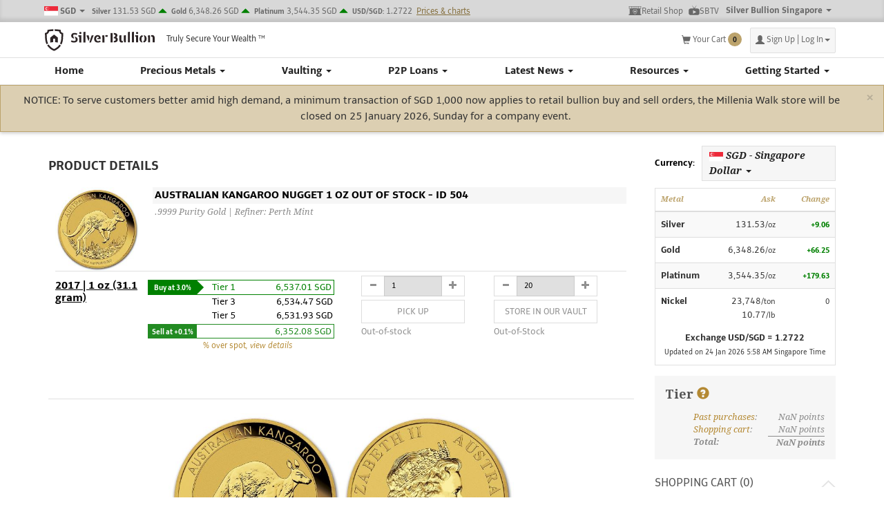

--- FILE ---
content_type: text/html; charset=utf-8
request_url: https://www.silverbullion.com.sg/Product/Detail/Gold_Coin_Kangaroo_2017_1oz
body_size: 29293
content:

<!DOCTYPE html>
<html lang="en">
<head>
    <meta name="description" content=".9999 Purity Gold | Refiner: Perth Mint" />
    <meta name="title" content="Gold Coin Kangaroo 2017 - 1 oz | Silver Bullion" />
    <meta name="keywords" content="Silver, Gold, Silver Coins, Gold Coins, Silver Bars, Gold Bars, Silver Bullion, Gold Bullion, Store in Singapore, Store Gold in Singapore, Store Silver in Singapore, The Safe House, Singapore" />
    
<meta id="meta-viewport" name="viewport" content="width=device-width, initial-scale=1, maximum-scale=1.0, user-scalable=1" />
    <meta property="og:type" content="website" />
    <meta property="og:title" content="Gold Coin Kangaroo 2017 - 1 oz | Silver Bullion" />
    <meta property="og:description" content=".9999 Purity Gold | Refiner: Perth Mint" />
    <meta property="og:image" content="https://www.silverbullion.com.sg/Uploads/kimsabularse/GKangaroo2017 - 205px.jpg" />
    <meta name="twitter:card" content="summary_large_image" />
    <meta name="twitter:image" content="https://www.silverbullion.com.sg/Uploads/kimsabularse/GKangaroo2017 - 205px.jpg" />

    <link rel="apple-touch-icon" sizes="180x180" href="/Images/SB/Favicons/apple-touch-icon.png?v=PYeRr69vg0">
    <link rel="icon" type="image/svg+xml" href="/Images/SB/Favicons/safari-pinned-tab.svg?v=PYeRr69vg0" />
    <link rel="icon" type="image/png" sizes="32x32" href="/Images/SB/Favicons/favicon-32x32.png?v=PYeRr69vg0">
    <link rel="icon" type="image/png" sizes="16x16" href="/Images/SB/Favicons/favicon-16x16.png?v=PYeRr69vg0">
    <link rel="manifest" href="https://silverbullion.com.sg/site.webmanifest">
    <link rel="mask-icon" href="/Images/SB/Favicons/safari-pinned-tab.svg?v=PYeRr69vg0" color="#bca36c">

    <link rel="shortcut icon" href="/Images/SB/Favicons/favicon.ico?v=PYeRr69vg0">
    <meta name="apple-mobile-web-app-title" content="Silver Bullion">
    <meta name="application-name" content="Silver Bullion">
    <meta name="msapplication-TileColor" content="#d8d8d8">
    <meta name="theme-color" content="#d8d8d8">

    <title>Gold Coin Kangaroo 2017 - 1 oz | Silver Bullion</title>

    <script type="application/ld+json">
    [
        {
        "@context": "https://schema.org/",
        "@type": "organization",
        "name": "Gold Coin Kangaroo 2017 - 1 oz",
        "description": ".9999 Purity Gold | Refiner: Perth Mint",
        "image": ["https://www.silverbullion.com.sg/Uploads/kimsabularse/GKangaroo2017 - 205px.jpg"],
        "url": "https://www.silverbullion.com.sg/Product/Detail/Gold_Coin_Kangaroo_2017_1oz",
        "logo": "https://www.silverbullion.com.sg/Assets/images/silver-bullion-2018-logo.svg",
        "sameAs": [
            "https://www.facebook.com/silverbullionsg/",
            "https://www.youtube.com/silverbullion",
            "https://www.youtube.com/channel/UCqmToXM7x2tD7-2rs0KvObA",
            "https://www.twitter.com/silverbullionpl",
            "https://www.linkedin.com/company/silver-bullion-pte.-ltd."
        ]
        
        },
        {
        "@context":"https://schema.org/",
        "@type":"CreativeWorkSeries",
        "name":"Silver Bullion Singapore",
        "aggregateRating":{"@type":"AggregateRating",
        "ratingValue":"4.9","bestRating":"5","ratingCount":"3165"}
        }
    ]
    </script>

    

    <!-- Google tag (gtag.js) -->
    <script async src="https://www.googletagmanager.com/gtag/js?id=AW-978593762"></script>
    <script>
        window.dataLayer = window.dataLayer || [];
        function gtag() { dataLayer.push(arguments); }
        gtag('js', new Date());

        gtag('config', 'AW-978593762');
    </script>

    
    
    
    <link rel="canonical" href="https://www.silverbullion.com.sg/Product/Detail/Gold_Coin_Kangaroo_2017_1oz" />

    <link href="https://fonts.googleapis.com/css?family=Droid+Serif:400,700,700italic,400italic|Roboto:400,400italic,700,700italic&amp;cdv=609" type="text/css" rel="stylesheet"/><link href="/Assets/css/fontawesome-all.min.css?cdv=609" type="text/css" rel="stylesheet"/><link href="/Content/bootstrap-datepicker3.min.css?cdv=609" type="text/css" rel="stylesheet"/><link href="/Content/bs-popover.min.css?cdv=609" type="text/css" rel="stylesheet"/><link href="/Content/css/select2.css?cdv=609" type="text/css" rel="stylesheet"/><link href="/Assets/css/SessionTimeout.min.css?cdv=609" type="text/css" rel="stylesheet"/><link href="/Assets/css/print.min.css?cdv=609" type="text/css" rel="stylesheet"/><link href="/Assets/css/cssload.css?cdv=609" type="text/css" rel="stylesheet"/><link href="/Assets/less/bootstrap.min.css?cdv=609" type="text/css" rel="stylesheet"/><link href="/Assets/css/sb-styles.min.css?cdv=609" type="text/css" rel="stylesheet"/><link href="/Assets/css/ShopPage.min.css?cdv=609" type="text/css" rel="stylesheet"/><link href="/Assets/css/shop-ribbon.min.css?cdv=609" type="text/css" rel="stylesheet"/><link href="/Assets/css/CookiesAcception.min.css?cdv=609" type="text/css" rel="stylesheet"/>

</head>
<body>

    <div id="wrapper">

        <!-- Sidebar -->


<div id="sidebar-wrapper">
    <ul class="sidebar-nav" id="sidebar-accordion">
        


<style>
    .dropdown-menu-overflow {
        max-height: calc(100vh - 150px);
        overflow: auto;
    }
    .dropdown-menu-overflow::-webkit-scrollbar {
        width: 3px;
    }

    .dropdown-menu-overflow::-webkit-scrollbar-track {
        background: #e0e0e0;
        border-radius: 0;
    }

    .dropdown-menu-overflow::-webkit-scrollbar-thumb {
        background: #bca36c;
        border-radius: 0;
    }
</style>

    <li class="hidden-xs" role="presentation">
        <a href="/">
            Home
        </a>
    </li>


        <li class="visible-xs" role="presentation">
            <div class="actions">
                <a href="/Account/Login?ReturnUrl=%2fProduct%2fDetail%2fGold_Coin_Kangaroo_2017_1oz" class="btn btn-primary">Log In</a>
                <span>or</span>
                <a href="/Register" class="btn btn-primary">Sign Up</a>
            </div>
        </li>

<li role="presentation">
    <a data-toggle="collapse" data-parent="sidebar-accordion" data-hover="collapse" data-target="#collapse-bullion" data-delay="100" data-hover-delay="25" role="button" aria-expanded="true">
        Precious Metals <span class="caret"></span>
    </a>
    <ul id="collapse-bullion" class="collapse collapse-menu" role="menu">
        <li><a href="/why-buy-precious-metals">Why Buy Precious Metals?</a></li>
        <li class="divider" role="presentation"></li>
        <li class="collapse-header" role="presentation">Buy Precious Metals</li>


        <li><a href="/Shop/Buy/Silver_Coins">Silver Coins</a></li>
        <li><a href="/Shop/Buy/Gold_Coins">Gold Coins</a></li>
        <li><a href="/Shop/Buy/Silver_Bars">Silver Bars</a></li>
        <li><a href="/Shop/Buy/Gold_Bars">Gold Bars</a></li>
        <li><a href="/Shop/Buy/STAR_Grams">S.T.A.R. Grams</a></li>
        <li><a href="/Shop/Buy/Platinum">Platinum</a></li>
        <li><a href="/Shop/Buy/Palladium">Palladium</a></li>
        <li><a href="/Shop/Buy/Jewellery">Bullion Jewellery</a></li>
        <li><a href="/Shop/Buy/Collectibles">Collectibles</a></li>
        <li><a href="/Shop/Buy/Other">Other</a></li>

        <li class="divider" role="presentation"></li>
        <li class="collapse-header" role="presentation">Sell Precious Metals</li>
        <li><a href="/Sell">Sell At Our Retail Shop</a></li>

        <li class="divider" role="presentation"></li>
        <li class="collapse-header" role="presentation">Testing</li>
        <li><a href="/DUX">About DUX Authentication &amp; The Genuinity Guarantee</a></li>
        <li>
            <a href="/InspectionVerification.aspx">Retrieve DUX Test Results</a>
        </li>

        <li class="divider" role="presentation"></li>
        <li class="collapse-header" role="presentation">Buy Electric Vehicle (EV) Metals</li>
        <li><a href="/ElectricVehicleMetals">Why Buy Electric Vehicle Metals?</a></li>
        <li><a href="/Asset/Nickel">Class I Nickel</a></li>
        <li><a href="/Shop/Buy/EV_Metals">EV Metals</a></li>
    </ul>
</li>

<li role="presentation">
    <a data-toggle="collapse" data-parent="sidebar-accordion" data-hover="collapse" data-target="#collapse-storage" data-delay="100" data-hover-delay="25" role="button" aria-expanded="true">
        Vaulting <span class="caret"></span>
    </a>
    <ul id="collapse-storage" class="collapse collapse-menu" role="menu">
            <li>
                <a href="/Register">Open a S.T.A.R. Storage Account</a>
            </li>
        <li>
            <a href="/StorageTransfer.aspx">Transfer Precious Metals To Us</a>
        </li>
        <li>
            <a href="/Loans/ForBorrowers">Borrow Against Your Holdings</a>
        </li>
        <li>
            <a href="/store-precious-metals-singapore">Store With Us</a>
        </li>
        <li>
            <a href="/STAR" class="sub-item">
                <span class="glyphicon glyphicon-chevron-right"></span>
                S.T.A.R. Parcels and Fees
            </a>
        </li>
        <li>
            <a href="/STAR-Grams" class="sub-item">
                <span class="glyphicon glyphicon-chevron-right"></span>
                S.T.A.R. Grams and Fees
            </a>
        </li>
        <li class="divider" role="presentation"></li>
        <li class="collapse-header" role="presentation">YOUR 4 ASSET PROTECTION PILLARS</li>
        <li>
            <a href="/Storage/Be-An-Asset-Owner">Legal Title Ownership</a>
        </li>
        <li>
            <a href="/Storage/Insurance-Beyond-Industry-Norms">Insurance Beyond Industry Norms</a>
        </li>
        <li>
            <a href="/DUX">Bullion Genuinity Guarantee</a>
        </li>
        <li>
            <a href="/Storage/why-store-precious-metals-singapore">Exclusive Singapore Jurisdiction</a>
        </li>
        <li class="divider" role="presentation"></li>
        <li class="collapse-header" role="presentation">ADDITIONAL DIFFERENTIATORS</li>
        <li>
            <a href="/Storage/Parcels-and-Auditing">Transparency and Audits on Demand</a>
        </li>
        <li>
            <a href="/AboutUs/OurBusiness">Our Business</a>
        </li>
        <li>
            <a href="/AboutUs/OurCommitment">Our Commitment</a>
        </li>
        <li class="divider" role="presentation"></li>
        <li class="collapse-header" role="presentation">DUE DILLIGENCE</li>
        <li>
            <a href="/Report/TshInsuranceCertificate">Our Insurance Certificate</a>
        </li>
        <li>
            <a href="/Report/TshVaultAudit">Quarterly Vault Audits</a>
        </li>
        <li>
            <a href="/InspectionVerification.aspx">Retrieve Bullion Test Certificates</a>
        </li>
        <li>
            <a href="https://www.lbma.org.uk/membership/current-membership#%7B%22filters%22%3A%5B%7B%22property%22%3A%22country%22%2C%22label%22%3A%22Singapore%22%7D%5D%7D" target="_blank" rel="noopener noreferrer">Our LBMA Membership</a>
        </li>
    </ul>
</li>

    <li role="presentation">
        <a data-toggle="collapse" data-parent="sidebar-accordion" data-hover="collapse" data-target="#collapse-loans" data-delay="100" data-hover-delay="25" role="button" aria-expanded="true">
            P2P Loans <span class="caret"></span>
        </a>
        <ul id="collapse-loans" class="collapse collapse-menu" role="menu">
                <li>
                    <a href="/precious-metal-loans">P2P Loans Overview</a>
                </li>
                <li>
                    <a href="/P2P-Market">Bid/Ask Market</a>
                </li>
            <li class="collapse-header" role="presentation">Get Started</li>
            <li class="divider" role="presentation"></li>
                <li>
                    <a href="/precious-metal-loans#GetStarted">Open a S.T.A.R. Account</a>
                </li>
            <li>
                <a href="/P2P-Funding-Options">P2P Funding Options</a>
            </li>
            <li>
                <a href="/Loans/ForLenders">How To Lend</a>
            </li>
            <li>
                <a href="/Loans/ForBorrowers">How To Borrow</a>
            </li>
            <li class="collapse-header" role="presentation">Important Concepts</li>
            <li class="divider" role="presentation"></li>
            <li>
                <a href="/Loans/ForLenders#Protect">How Are Lender Funds Protected?</a>
            </li>
            <li>
                <a href="/Loans/ForBorrowers#LatePayment">Late Payments and The Reserve Fund</a>
            </li>
            <li>
                <a href="/P2P-Funding-Options#P2P-StartDates">Loans Start On The 1<sup>st</sup> , 8<sup>th</sup>, 15<sup>th</sup>, 22<sup>nd</sup></a>
            </li>
            <li>
                <a href="/Loans/MoreInfo#Regulation">The Regulatory Basis and More</a>
            </li>
            <li>
                <a href="/Faq/Category/P2P-Loans">Frequently Asked Questions</a>
            </li>
        </ul>
    </li>

<li role="presentation">
    <a data-toggle="collapse" data-parent="sidebar-accordion" data-hover="collapse" data-target="#collapse-articles" data-delay="100" data-hover-delay="25" role="button" aria-expanded="true">
        Latest News <span class="caret"></span>
    </a>
    <ul id="collapse-articles" class="collapse collapse-menu" role="menu">
        <li><a href="/Articles/Category/Insights">Insights</a></li>
        <li><a href="/Articles/Category/Announcements">Announcements</a></li>
        <li><a href="/SBTV">SBTV Interviews</a></li>
        <li><a href="/Articles/Category/Past-Articles">Past Articles</a></li>
        <li class="collapse-header" role="presentation">Media</li>
        <li><a href="/Media/InTheNews">In the News</a></li>
        <li><a href="/Media/PressReleases">Press Releases</a></li>
    </ul>
</li>

<li role="presentation">
    <a data-toggle="collapse" data-parent="sidebar-accordion" data-hover="collapse" data-target="#collapse-resources" data-delay="100" data-hover-delay="25" role="button" aria-expanded="true">
        Resources <span class="caret"></span>
    </a>
    <ul id="collapse-resources" class="collapse collapse-menu" role="menu">
        <li>
            <a href="/GoldSilverRatio">The Gold-to-Silver Ratio</a>
        </li>
        <li>
            <a href="/GoldPlatinumRatio">The Gold-to-Platinum Ratio</a>
        </li>
        <li>
            <a href="/AboutSingaporeInvestmentPreciousMetals.aspx">Singapore Investment Precious Metals</a>
        </li>
        <li>
            <a href="/Info/PaymentOptions">Payment Options</a>
        </li>
        <li>
            <a href="/Info/ScheduleOfCharges">Schedule of Charges</a>
        </li>
        <li>
            <a href="/ReferralProgram">Referral Program</a>
        </li>
        <li>
            <a href="https://www.silverbullion.com.sg/wills-trusts" target="_blank" rel="noopener noreferrer">Legacy Planning</a>
        </li>
        <li>
            <a href="/TermsOfService">Terms of Service</a>
        </li>
        <li>
            <a href="/privacy">Privacy Policy</a>
        </li>
    </ul>
</li>

<li role="presentation">
    <a data-toggle="collapse" data-parent="sidebar-accordion" data-hover="collapse" data-target="#collapse-about" data-delay="100" data-hover-delay="25" role="button" aria-expanded="true">
        Getting Started <span class="caret"></span>
    </a>
    <ul id="collapse-about" class="collapse collapse-menu" role="menu">
        <li>
            <a href="/Help">Account Opening Guide</a>
        </li>
        <li>
            <a href="/FAQ">FAQ</a>
        </li>
        <li>
            <a href="/AboutUs/OurStory">About Us</a>
        </li>
        <li>
            <a href="/Info/VisitUs">Visit Us</a>
        </li>
        <li>
            <a href="/ContactUs">Contact Us</a>
        </li>
    </ul>
</li>


        <li class="clearfix">
            <div class="clearfix">
                &nbsp;<br /><br />
            </div>
        </li>
        <li class="hidden">
            <form class="navbar-form navbar-search" role="search">
                <div class="input-group">
                    <input type="text" class="form-control" placeholder="Search" name="q">
                    <div class="input-group-btn">
                        <button class="btn btn-default" type="submit"><i class="glyphicon glyphicon-search"></i></button>
                    </div>
                </div>
            </form>
        </li>
    </ul>
</div>

        <!-- /#sidebar-wrapper -->

        <div id="page-content-wrapper">
            <header class="navbar navbar-default navbar-fixed-top">



<div class="container-fluid">
    <div class="top_bar">
        <div class="container">
            <nav class="top_menu">
                <ul class="group_menu">



        <li class="dropdown preferred-currency-dropdown">
            <div class="dropdown">
                    <a id="widget-pref-currency" href="#" data-toggle="dropdown" data-hover="dropdown" data-delay="200" data-hover-delay="75" aria-expanded="false">
                        <img src="[data-uri]" alt="SGD"/>
                        <strong>SGD</strong>
                        <span class="caret"></span>
                    </a>
        <ul class="dropdown-menu preferred-currency-dropdown" role="menu" aria-labelledby="widget-pref-currency">
            
                    <li role="presentation" class="dropdown-header">View prices in:</li>
                        <li role="presentation">
                            <a role="menuitem" tabindex="-1"
                               href="/Widgets/SetPreferredCurrency/SGD"
                               class="active">
                                <img src="[data-uri]"/>
                                SGD - Singapore Dollar
                            </a>
                        </li>
                        <li role="presentation">
                            <a role="menuitem" tabindex="-1"
                               href="/Widgets/SetPreferredCurrency/USD"
                               class="">
                                <img src="[data-uri]"/>
                                USD - US Dollar
                            </a>
                        </li>
                        <li role="presentation">
                            <a role="menuitem" tabindex="-1"
                               href="/Widgets/SetPreferredCurrency/EUR"
                               class="">
                                <img src="[data-uri]"/>
                                EUR - Euro
                            </a>
                        </li>
                        <li role="presentation">
                            <a role="menuitem" tabindex="-1"
                               href="/Widgets/SetPreferredCurrency/AUD"
                               class="">
                                <img src="[data-uri]"/>
                                AUD - Australian Dollar
                            </a>
                        </li>
                        <li role="presentation">
                            <a role="menuitem" tabindex="-1"
                               href="/Widgets/SetPreferredCurrency/CAD"
                               class="">
                                <img src="[data-uri]"/>
                                CAD - Canadian Dollar
                            </a>
                        </li>
                        <li role="presentation">
                            <a role="menuitem" tabindex="-1"
                               href="/Widgets/SetPreferredCurrency/CHF"
                               class="">
                                <img src="[data-uri]"/>
                                CHF - Swiss Franc
                            </a>
                        </li>
                        <li role="presentation">
                            <a role="menuitem" tabindex="-1"
                               href="/Widgets/SetPreferredCurrency/GBP"
                               class="">
                                <img src="[data-uri]"/>
                                GBP - Pound Sterling
                            </a>
                        </li>
                        <li role="presentation">
                            <a role="menuitem" tabindex="-1"
                               href="/Widgets/SetPreferredCurrency/HKD"
                               class="">
                                <img src="[data-uri]"/>
                                HKD - Hong Kong Dollar
                            </a>
                        </li>
                        <li role="presentation">
                            <a role="menuitem" tabindex="-1"
                               href="/Widgets/SetPreferredCurrency/JPY"
                               class="">
                                <img src="[data-uri]"/>
                                JPY - Japanese Yen
                            </a>
                        </li>
                    <li role="presentation" class="dropdown-header">Or in:</li>
                        <li role="presentation">
                            <a role="menuitem" tabindex="-1"
                               href="/Widgets/SetPreferredCurrency/BTC"
                               class="">
                                <img src="[data-uri]"/>
                                BTC - Bitcoin
                            </a>
                        </li>
                        <li role="presentation">
                            <a role="menuitem" tabindex="-1"
                               href="/Widgets/SetPreferredCurrency/BCH"
                               class="">
                                <img src="[data-uri]"/>
                                BCH - Bitcoin Cash
                            </a>
                        </li>
                        <li role="presentation">
                            <a role="menuitem" tabindex="-1"
                               href="/Widgets/SetPreferredCurrency/ETH"
                               class="">
                                <img src="[data-uri]"/>
                                ETH - Ethereum
                            </a>
                        </li>
                        <li role="presentation">
                            <a role="menuitem" tabindex="-1"
                               href="/Widgets/SetPreferredCurrency/LTC"
                               class="">
                                <img src="[data-uri]"/>
                                LTC - Litecoin
                            </a>
                        </li>
                        <li role="presentation">
                            <a role="menuitem" tabindex="-1"
                               href="/Widgets/SetPreferredCurrency/USDC"
                               class="">
                                <img src="[data-uri]"/>
                                USDC - USD Coin
                            </a>
                        </li>
                        <li role="presentation">
                            <a role="menuitem" tabindex="-1"
                               href="/Widgets/SetPreferredCurrency/USDT"
                               class="">
                                <img src="[data-uri]"/>
                                USDT - Tether USD
                            </a>
                        </li>
        </ul>
            </div>
        </li>









    <li class="spot_prices">
        <a href="/prices">
            
            
                <span class="spot_prices-link-spot hidden-xs hidden-sm hidden-md">
                    <small><strong>Silver</strong></small>
                        <span class="span-sil-secCur-ask-withcur">
                            131.53 SGD
                        </span>
                                            <span class="span-sil-direction glyphicon glyphicon-triangle-top"></span>
                </span>
                <span class="spot_prices-link-spot hidden-xs hidden-sm hidden-md">
                    <small><strong>Gold</strong></small>
                        <span class="span-gld-secCur-ask-withcur">
                            6,348.26 SGD
                        </span>
                                            <span class="span-gld-direction glyphicon glyphicon-triangle-top"></span>
                </span>
                <span class="spot_prices-link-spot hidden-xs hidden-sm hidden-md">
                    <small><strong>Platinum</strong></small>
                        <span class="span-plt-secCur-ask-withcur">
                            3,544.35 SGD
                        </span>
                                            <span class="span-plt-direction glyphicon glyphicon-triangle-top"></span>
                </span>
                            <small class="hidden-xs hidden-sm hidden-md"><strong>USD/SGD:</strong></small>
                <span class="span-usd-sec-fx hidden-xs hidden-sm hidden-md">1.2722</span> 
            <span class="link">Prices &amp; charts</span>
        </a>
    </li>

                    <li>
                        <a href='/Retail' class="flex-item">
                            <img src="/Assets/icons/retail-shop-new.svg" alt="Retail Shop" class="retail-icon">
                            Retail Shop
                        </a>
                    </li>
                    <li>
                        <a href="https://www.youtube.com/silverbullion" target="_blank" rel="noopener noreferrer" class="flex-item">
                            <img src="/Assets/icons/sbtv.svg" alt="SBTV" class="sbtv-icon">
                            SBTV
                        </a>
                    </li>
                    <li class="hidden-xs hidden-sm">
                        <div class="dropdown group-dropdown" aria-describedby="label-site">
                            <a id="widget-pref-site" href="#" data-toggle="dropdown" data-hover="dropdown" data-delay="200" data-hover-delay="75" aria-expanded="false">
                                <strong>Silver Bullion Singapore</strong>
                                <span class="caret"></span>
                            </a>
                            <ul class="dropdown-menu site-dropdown" role="menu" aria-label="Navigate to group site">
                                <li role="presentation" class="dropdown-header">Navigate to:</li>
                                <li role="presentation">
                                    <a role="menuitem" tabindex="-1" class="active"
                                       href="https://silverbullion.com.sg">
                                        Silver Bullion Singapore
                                    </a>
                                </li>
                                <li role="presentation">
                                    <a role="menuitem" tabindex="-1"
                                       href="https://stargrams.app">
                                        S.T.A.R. GRAMS
                                    </a>
                                </li>
                                <li role="presentation">
                                    <a role="menuitem" tabindex="-1"
                                       href="https://thesafehouse.sg">
                                        The Safe House
                                    </a>
                                </li>
                                <li role="presentation">
                                    <a role="menuitem" tabindex="-1"
                                       href="https://thereserve.sg">
                                        The Reserve
                                    </a>
                                </li>
                            </ul>
                        </div>
                    </li>
                </ul>
                <ul class="sb_menu">
                    <li class="navbar-left pull-left">
                        <button type="button" id="menu-toggle" class="navbar-toggle collapsed pull-left" data-toggle="collapse"  aria-expanded="false">
                            <span class="sr-only">Toggle navigation</span>
                            <span class="icon-bar"></span>
                            <span class="icon-bar"></span>
                            <span class="icon-bar"></span>
                            <img src="https://website-uploads.silverbullion.com.sg/Assets/images/silver-bullion-2018-logo.svg" width="26" height="24" alt="Silver Bullion" />
                        </button>
                        <a href="/" class="navbar-brand logged-out">
                            <img src="https://website-uploads.silverbullion.com.sg/Assets/images/silver-bullion-2018-logo.svg" width="159" height="40" alt="Silver Bullion" />
                        </a>

                        <span class="slogan">Truly Secure Your Wealth<sup>TM</sup></span>
                    </li>
                    <li class="shop_cart" data-bind="with: Cart">
                        <a href="/Cart" id="top_menu_cart_link" data-shared-modal="Your Cart" data-shared-modal-large="true" data-bind="visible: CountTotal() > -1" style="display: none">
                            <span class="glyphicon glyphicon-shopping-cart"></span>
                            <span class="hidden-xs">Your Cart&nbsp;</span>
                            <span class="shop_cart_items text" data-bind="text: CountTotal()"></span>
                        </a>
                    </li>
                        

<li class="sign_in dropdown" id="header-signin">
    <a href="/Account/Login" class="dropdown-toggle" data-toggle="dropdown" role="button" id="header-signin-link">
        <span class="glyphicon glyphicon-user"></span><span class="hidden-xs">Sign Up | Log In</span><span class="caret"></span>
    </a>
    <div class="dropdown-menu dropdown-menu-right dropdown-menu-large" id="header-signin-dropdown">
        <div class="container">
            <div class="row">
                <div class="col-xs-12 col-md-4 col-lg-3 col-md-offset-4 col-lg-offset-6" style="padding-bottom: 15px">
                    <p class="title">New Customer</p>
                    <p>New to Silver Bullion? Sign up as a Silver Bullion user to start buying and storing bullion today.</p>
<form action="/Register" method="get">                        <button class="btn btn-primary">Sign up</button>
</form>                </div>
                <div class="col-xs-12 col-md-4 col-lg-3">
                    <div class="row">
                        <div class="col-xs-6">
                            <p class="title">Log In</p>
                        </div>
                        <div class="col-xs-6 text-right visible-xs" style="padding-top: 25px">
                            <a href="/Account/Login">Mobile login</a>
                        </div>
                    </div>
<form action="/Account/Login" class="login-form" method="post"><input name="__RequestVerificationToken" type="hidden" value="YkFwbJVXHfpm4G4arub0geizI5eQXVO4mly9cUzOKcNuUAIvy_IcE1SQxojhc-sQc5ziEysVi6dmUgENTLsT85GAybg1" /><input id="CaptchaToken" name="CaptchaToken" type="hidden" value="" />                        <div class="form-group">
                            <input class="form-control" id="inputEmail3" name="UsernameEmail" placeholder="Username" type="text" value="" />
                        </div>
                        <div class="form-group">
                            <input class="form-control" id="inputPassword3" name="Password" placeholder="Password" type="password" value="" />
                        </div>
                        <div class="form-group">
                            <div class="checkbox">
                                <span class="forgot_pwd">
                                    <a href="/Password/Forgot">Forgot your password?</a>
                                </span>
                            </div>
                        </div>
                        <div class="form-group">
                            <button type="submit" class="btn btn-primary">Log in</button>
                        </div>
</form>                                            <span class="divider-with-text">
                            <span class="line"></span>
                            <span class="text">OR</span>
                            <span class="line"></span>
                        </span>
                        <a class="btn singpass-btn" data-toggle="modal" data-target="#DORedirectModalLoginDD">
                            Login with
                            <img src="https://website-uploads.silverbullion.com.sg/Images/SB/Assets/singpass-white.svg" alt="Singpass Logo" />
                        </a>
                </div>
            </div>
        </div>
    </div>
</li>

<div id="DORedirectModalLoginDD" data-backdrop="false" data-keyboard="false" class="modal fade">
    

<div class="modal-dialog modal-md">
    <div class="modal-content">
        <div class="modal-header">
            <button type="button" class="close modal-close-btn" data-dismiss="modal">
                <span aria-hidden="true">&times;</span><span class="sr-only">Close</span>
            </button>
            <h4 class="modal-title">Confirmation</h4>
        </div>
        <div class="modal-body" style="text-align: center;">
            <p style="margin-top: 16px;">You will be redirected to our <strong>Onboarding Application</strong> at the following address:</p>
            <div class="onboarding-app">
                <span class="onboarding-app-url">https://account.silverbullion.com.sg/login?purpose=singpass_login</span>
            </div>
            <p id="proceed-message" style="margin: 10px 0;">Please click <strong>Proceed</strong> to continue or <strong>Close</strong> to return.</p>
        </div>
        <div class="modal-footer" style="text-align: center;">
            <button type="button" class="btn btn-default modal-close-btn" data-dismiss="modal">Close</button>
            <a class="btn btn-primary" href="https://account.silverbullion.com.sg/login?purpose=singpass_login">Proceed</a>
        </div>
    </div>
</div>
</div>

                </ul>
            </nav>
        </div>
    </div>
    <hr class="hr-smooth" />
    <div class="container">
        
<nav class="navbar-collapse collapse" id="sb-navbar-main">
    <ul class="nav navbar-nav main_menu">
        


<style>
    .dropdown-menu-overflow {
        max-height: calc(100vh - 150px);
        overflow: auto;
    }
    .dropdown-menu-overflow::-webkit-scrollbar {
        width: 3px;
    }

    .dropdown-menu-overflow::-webkit-scrollbar-track {
        background: #e0e0e0;
        border-radius: 0;
    }

    .dropdown-menu-overflow::-webkit-scrollbar-thumb {
        background: #bca36c;
        border-radius: 0;
    }
</style>

    <li class="hidden-xs" role="presentation">
        <a href="/">
            Home
        </a>
    </li>



<li role="presentation">
    <a href="/Shop/Buy" data-toggle="dropdown" data-parent="" data-hover="dropdown" data-target="" data-delay="100" data-hover-delay="25" role="button" aria-expanded="true">
        Precious Metals <span class="caret"></span>
    </a>
    <ul id="collapse-bullion" class="dropdown-menu dropdown-menu-overflow" role="menu">
        <li><a href="/why-buy-precious-metals">Why Buy Precious Metals?</a></li>
        <li class="divider" role="presentation"></li>
        <li class="dropdown-header" role="presentation">Buy Precious Metals</li>


        <li><a href="/Shop/Buy/Silver_Coins">Silver Coins</a></li>
        <li><a href="/Shop/Buy/Gold_Coins">Gold Coins</a></li>
        <li><a href="/Shop/Buy/Silver_Bars">Silver Bars</a></li>
        <li><a href="/Shop/Buy/Gold_Bars">Gold Bars</a></li>
        <li><a href="/Shop/Buy/STAR_Grams">S.T.A.R. Grams</a></li>
        <li><a href="/Shop/Buy/Platinum">Platinum</a></li>
        <li><a href="/Shop/Buy/Palladium">Palladium</a></li>
        <li><a href="/Shop/Buy/Jewellery">Bullion Jewellery</a></li>
        <li><a href="/Shop/Buy/Collectibles">Collectibles</a></li>
        <li><a href="/Shop/Buy/Other">Other</a></li>

        <li class="divider" role="presentation"></li>
        <li class="dropdown-header" role="presentation">Sell Precious Metals</li>
        <li><a href="/Sell">Sell At Our Retail Shop</a></li>

        <li class="divider" role="presentation"></li>
        <li class="dropdown-header" role="presentation">Testing</li>
        <li><a href="/DUX">About DUX Authentication &amp; The Genuinity Guarantee</a></li>
        <li>
            <a href="/InspectionVerification.aspx">Retrieve DUX Test Results</a>
        </li>

        <li class="divider" role="presentation"></li>
        <li class="dropdown-header" role="presentation">Buy Electric Vehicle (EV) Metals</li>
        <li><a href="/ElectricVehicleMetals">Why Buy Electric Vehicle Metals?</a></li>
        <li><a href="/Asset/Nickel">Class I Nickel</a></li>
        <li><a href="/Shop/Buy/EV_Metals">EV Metals</a></li>
    </ul>
</li>

<li role="presentation">
    <a href="/store-precious-metals-singapore" data-toggle="dropdown" data-parent="" data-hover="dropdown" data-target="" data-delay="100" data-hover-delay="25" role="button" aria-expanded="true">
        Vaulting <span class="caret"></span>
    </a>
    <ul id="collapse-storage" class="dropdown-menu dropdown-menu-overflow" role="menu">
            <li>
                <a href="/Register">Open a S.T.A.R. Storage Account</a>
            </li>
        <li>
            <a href="/StorageTransfer.aspx">Transfer Precious Metals To Us</a>
        </li>
        <li>
            <a href="/Loans/ForBorrowers">Borrow Against Your Holdings</a>
        </li>
        <li>
            <a href="/store-precious-metals-singapore">Store With Us</a>
        </li>
        <li>
            <a href="/STAR" class="sub-item">
                <span class="glyphicon glyphicon-chevron-right"></span>
                S.T.A.R. Parcels and Fees
            </a>
        </li>
        <li>
            <a href="/STAR-Grams" class="sub-item">
                <span class="glyphicon glyphicon-chevron-right"></span>
                S.T.A.R. Grams and Fees
            </a>
        </li>
        <li class="divider" role="presentation"></li>
        <li class="dropdown-header" role="presentation">YOUR 4 ASSET PROTECTION PILLARS</li>
        <li>
            <a href="/Storage/Be-An-Asset-Owner">Legal Title Ownership</a>
        </li>
        <li>
            <a href="/Storage/Insurance-Beyond-Industry-Norms">Insurance Beyond Industry Norms</a>
        </li>
        <li>
            <a href="/DUX">Bullion Genuinity Guarantee</a>
        </li>
        <li>
            <a href="/Storage/why-store-precious-metals-singapore">Exclusive Singapore Jurisdiction</a>
        </li>
        <li class="divider" role="presentation"></li>
        <li class="dropdown-header" role="presentation">ADDITIONAL DIFFERENTIATORS</li>
        <li>
            <a href="/Storage/Parcels-and-Auditing">Transparency and Audits on Demand</a>
        </li>
        <li>
            <a href="/AboutUs/OurBusiness">Our Business</a>
        </li>
        <li>
            <a href="/AboutUs/OurCommitment">Our Commitment</a>
        </li>
        <li class="divider" role="presentation"></li>
        <li class="dropdown-header" role="presentation">DUE DILLIGENCE</li>
        <li>
            <a href="/Report/TshInsuranceCertificate">Our Insurance Certificate</a>
        </li>
        <li>
            <a href="/Report/TshVaultAudit">Quarterly Vault Audits</a>
        </li>
        <li>
            <a href="/InspectionVerification.aspx">Retrieve Bullion Test Certificates</a>
        </li>
        <li>
            <a href="https://www.lbma.org.uk/membership/current-membership#%7B%22filters%22%3A%5B%7B%22property%22%3A%22country%22%2C%22label%22%3A%22Singapore%22%7D%5D%7D" target="_blank" rel="noopener noreferrer">Our LBMA Membership</a>
        </li>
    </ul>
</li>

    <li role="presentation">
        <a href="/precious-metal-loans" data-toggle="dropdown" data-parent="" data-hover="dropdown" data-target="" data-delay="100" data-hover-delay="25" role="button" aria-expanded="true">
            P2P Loans <span class="caret"></span>
        </a>
        <ul id="collapse-loans" class="dropdown-menu dropdown-menu-overflow" role="menu">
                <li>
                    <a href="/precious-metal-loans">P2P Loans Overview</a>
                </li>
                <li>
                    <a href="/P2P-Market">Bid/Ask Market</a>
                </li>
            <li class="dropdown-header" role="presentation">Get Started</li>
            <li class="divider" role="presentation"></li>
                <li>
                    <a href="/precious-metal-loans#GetStarted">Open a S.T.A.R. Account</a>
                </li>
            <li>
                <a href="/P2P-Funding-Options">P2P Funding Options</a>
            </li>
            <li>
                <a href="/Loans/ForLenders">How To Lend</a>
            </li>
            <li>
                <a href="/Loans/ForBorrowers">How To Borrow</a>
            </li>
            <li class="dropdown-header" role="presentation">Important Concepts</li>
            <li class="divider" role="presentation"></li>
            <li>
                <a href="/Loans/ForLenders#Protect">How Are Lender Funds Protected?</a>
            </li>
            <li>
                <a href="/Loans/ForBorrowers#LatePayment">Late Payments and The Reserve Fund</a>
            </li>
            <li>
                <a href="/P2P-Funding-Options#P2P-StartDates">Loans Start On The 1<sup>st</sup> , 8<sup>th</sup>, 15<sup>th</sup>, 22<sup>nd</sup></a>
            </li>
            <li>
                <a href="/Loans/MoreInfo#Regulation">The Regulatory Basis and More</a>
            </li>
            <li>
                <a href="/Faq/Category/P2P-Loans">Frequently Asked Questions</a>
            </li>
        </ul>
    </li>

<li role="presentation">
    <a href="/Articles/Latest" data-toggle="dropdown" data-parent="" data-hover="dropdown" data-target="" data-delay="100" data-hover-delay="25" role="button" aria-expanded="true">
        Latest News <span class="caret"></span>
    </a>
    <ul id="collapse-articles" class="dropdown-menu dropdown-menu-overflow" role="menu">
        <li><a href="/Articles/Category/Insights">Insights</a></li>
        <li><a href="/Articles/Category/Announcements">Announcements</a></li>
        <li><a href="/SBTV">SBTV Interviews</a></li>
        <li><a href="/Articles/Category/Past-Articles">Past Articles</a></li>
        <li class="dropdown-header" role="presentation">Media</li>
        <li><a href="/Media/InTheNews">In the News</a></li>
        <li><a href="/Media/PressReleases">Press Releases</a></li>
    </ul>
</li>

<li role="presentation">
    <a href="/Articles/Latest" data-toggle="dropdown" data-parent="" data-hover="dropdown" data-target="" data-delay="100" data-hover-delay="25" role="button" aria-expanded="true">
        Resources <span class="caret"></span>
    </a>
    <ul id="collapse-resources" class="dropdown-menu dropdown-menu-overflow" role="menu">
        <li>
            <a href="/GoldSilverRatio">The Gold-to-Silver Ratio</a>
        </li>
        <li>
            <a href="/GoldPlatinumRatio">The Gold-to-Platinum Ratio</a>
        </li>
        <li>
            <a href="/AboutSingaporeInvestmentPreciousMetals.aspx">Singapore Investment Precious Metals</a>
        </li>
        <li>
            <a href="/Info/PaymentOptions">Payment Options</a>
        </li>
        <li>
            <a href="/Info/ScheduleOfCharges">Schedule of Charges</a>
        </li>
        <li>
            <a href="/ReferralProgram">Referral Program</a>
        </li>
        <li>
            <a href="https://www.silverbullion.com.sg/wills-trusts" target="_blank" rel="noopener noreferrer">Legacy Planning</a>
        </li>
        <li>
            <a href="/TermsOfService">Terms of Service</a>
        </li>
        <li>
            <a href="/privacy">Privacy Policy</a>
        </li>
    </ul>
</li>

<li role="presentation">
    <a href="/AboutUs/OurStory" data-toggle="dropdown" data-parent="" data-hover="dropdown" data-target="" data-delay="100" data-hover-delay="25" role="button" aria-expanded="true">
        Getting Started <span class="caret"></span>
    </a>
    <ul id="collapse-about" class="dropdown-menu dropdown-menu-overflow" role="menu">
        <li>
            <a href="/Help">Account Opening Guide</a>
        </li>
        <li>
            <a href="/FAQ">FAQ</a>
        </li>
        <li>
            <a href="/AboutUs/OurStory">About Us</a>
        </li>
        <li>
            <a href="/Info/VisitUs">Visit Us</a>
        </li>
        <li>
            <a href="/ContactUs">Contact Us</a>
        </li>
    </ul>
</li>


    </ul>
</nav>

    </div>
</div>
            </header>

            

    <div class="sitenotice-container-outer collapse">
        <div class="sitenotice-container">
            
                <div class="alert alert-dismissible" id="genericNotice282" role="alert">
                    <button type="button" class="close" data-dismiss="alert" aria-label="Close">
                        <span aria-hidden="true">&times;</span>
                    </button>
NOTICE: To serve customers better amid high demand, a minimum transaction of SGD 1,000 now applies to retail bullion buy and sell orders,  the Millenia Walk store will be closed on 25 January 2026, Sunday for a company event.                   
                </div>
        </div>
    </div>


            
            <script>
    // Define the portions of the SbModel relevant for async loading of requests (SbModel._JsFunctionsAfterLoading)
    var SbModel = {
        _JsFunctionsAfterLoading: [
            function() {
                SbModel.UserIsAnonymous = true;
                SbModel.UserIsUser = true; 
                SbModel.ST._LastActivityWithServer = new Date("2026-01-24T18:18:28Z");
                SbModel.ST._SessionTimeoutInMs = 1200000;
                
                
                if (!SbModel.UserIsAnonymous) {
                    SbModel.ST.UpdateSessionTimeoutHandles();
                }
            }
        ],
        AddJsFunctionToRunAfterLoading: function(f) {
            SbModel._JsFunctionsAfterLoading.push(f);
        },
        ConsumeJsFunctionsAfterLoading: function() {
            while (SbModel._JsFunctionsAfterLoading.length > 0) {
                var func = SbModel._JsFunctionsAfterLoading.shift();
                func();
            }
        },
        IsMobile: false,
    };
</script>

            
            



<section class="content shop">
    <div class="container">
        <div class="row">
            
            <section class="col-xs-12 col-lg-9 shop-group" data-bind="stopBinding: true">
                <h2>Product Details</h2>
                <div class="shop-results">
                    







    <div class="shop-group-item no-margin">

        <div class="sgi-pic col-xs-6 col-sm-2 col-md-2 col-lg-2 hidden-xs">
            <div class="ribbon ribbon-red">
                    <a href="/Product/Detail/Gold_Coin_Kangaroo_2017_1oz">
                        <img class="lazyload img-responsive" data-src="https://website-uploads.silverbullion.com.sg/Uploads/kimsabularse/GKangaroo2017%20-%20205px.jpg" alt="Gold Coin Kangaroo 2017 - 1 oz"/>
                    </a>
            </div>
        </div>

        <div class="sgi-detail visible-xs">
                <h2>
                    Australian Kangaroo Nugget 1 oz - ID 504
                </h2>
        </div>
        <div class="sgi-detail col-xs-12 col-sm-10 col-md-10 col-lg-10">

            <h2 class="hidden-xs">
                <a href="/Product/Detail/Gold_Coin_Kangaroo_2017_1oz">

                    Australian Kangaroo Nugget 1 oz Out of Stock - ID 504

                </a>
            </h2>
            <p class="sgi-size-material hidden-xs">
.9999 Purity Gold                    |
                    Refiner: Perth Mint
            </p>
        </div>

        <div class="sgi-detail col-xs-12 col-sm-12 hidden-xs">
            
<ul class="sgi-items">
        <li itemscope itemtype="http://schema.org/Product"
            class="sgi-item">
        
            <div itemprop="brand" itemtype="http://schema.org/Brand" itemscope>
                <meta itemprop="name" content="Australian Kangaroo Nugget 1 oz" />
            </div>
            <meta itemprop="name" content="Gold Coin Kangaroo 2017 - 1 oz"/>
                <meta itemprop="image" content="https://www.silverbullion.com.sg/Uploads/kimsabularse/GKangaroo2017 - 205px.jpg" />
            <meta itemprop="description" content=".9999 Purity Gold | Refiner: Perth Mint"/>

            
                        <table class="sgi-item-purch-tabl2">
                <tr>
                    <th scope="row">
                        <div class="hidden-xs">
                            <h3>

                                        <a href="/Product/Detail/Gold_Coin_Kangaroo_2017_1oz">2017 | 1 oz (31.1 gram)</a>
                            </h3>



                        </div>
                        <div class="visible-xs">
                            <div class="ribbon ribbon-red">
                                <a href="/Product/Detail/Gold_Coin_Kangaroo_2017_1oz">
                                    <img class="lazyload" data-src="https://website-uploads.silverbullion.com.sg/Uploads/kimsabularse/GKangaroo2017%20-%20205px.jpg" alt="Gold Coin Kangaroo 2017 - 1 oz" itemprop="image" />
                                </a>
                            </div>

                        </div>
                    </th>

                    <th scope="row">
                        <div class="visible-xs">
                            <h3>

                                    <a href="/Product/Detail/Gold_Coin_Kangaroo_2017_1oz">2017 | 1 oz (31.1 gram)</a>

                                
                            </h3>
                        </div>
                        <div class="sgi-pricing">

                            <div class="price_table2" data-pid="504">

                                


<div class="list-tiers">
    <div itemprop="offers" itemscope itemtype="http://schema.org/Offer">
            <meta itemprop="url" content="https://www.silverbullion.com.sg/Product/Detail/Gold_Coin_Kangaroo_2017_1oz" />
            <meta itemprop="price" content="6537.01" />
            <meta itemprop="priceCurrency" content="SGD" />
            <meta itemprop="availability" content="https://schema.org/OutOfStock" />
            <meta itemprop="itemCondition" content="https://schema.org/NewCondition" />
            <meta itemprop="priceValidUntil" content="2026-01-25" />
            </div>
</div>
    <div class="list-tiers">
        <ul>

            

                <li class="hlt hlt-a price_table_tier  ">
                    <div>
                            <div class="visible-xs">
                                3.0%
                            </div>
                            <div class="hidden-xs">
                                Buy at  <strong>3.0%</strong>
                            </div>
                    </div>
                        <div>
                            <div class="pointer">

                            </div>
                        </div>
                    <div>
                        <div>

Tier 1
                        </div>
                        <div>
                            6,537.01 SGD
                        </div>
                    </div>

                </li>
                <li class=" price_table_tier  ">
                    <div>
                    </div>
                        <div>
                            <div class="pointer">

                            </div>
                        </div>
                    <div>
                        <div>

Tier 3
                        </div>
                        <div>
                            6,534.47 SGD
                        </div>
                    </div>

                </li>
                <li class=" price_table_tier price_table_last ">
                    <div>
                    </div>
                        <div>
                            <div class="pointer">

                            </div>
                        </div>
                    <div>
                        <div>

Tier 5
                        </div>
                        <div>
                            6,531.93 SGD
                        </div>
                    </div>

                </li>

            <li class="hlt hlt-a price_table_tier green-skin">
                <div>
                    <div class="visible-xs">
                        Sell
                    </div>
                    <div class="hidden-xs">
                        Sell at
                            <strong>+0.1%</strong>
                    </div>
                </div>
                <div>
                </div>
                <div>
                    <div></div>
                    <div class="sgi-price-buyback">
                        6,352.08 SGD
                    </div>
                </div>
            </li>
            <li class="visible-xs green-skin">
                <div></div>
                <div></div>
                <div>
                        <a href="/Product/Pricing/Gold_Coin_Kangaroo_2017_1oz" data-shared-modal="Pricing details" data-shared-modal-large="true">
                            <em>0.1%</em> over spot (details)
                        </a>
                </div>
            </li>
            <li class="hidden-xs green-skin">

                <div>
                </div>
                <div></div>
                <div>
                        <a href="/Product/Pricing/Gold_Coin_Kangaroo_2017_1oz" data-shared-modal="Pricing details" data-shared-modal-large="true">
                            <small>% over spot<em>, view details</em></small>
                        </a>
                </div>
            </li>
        </ul>
    </div>


                            </div>
                        </div>
                    </th>
                    

                        <td class="pickup-add">
                            

<div class="input-group input-group-sm">
    <span class="input-group-btn">
        <button type="button" class="btn btn-default btn-number btn-no-shadow" disabled="disabled" data-type="minus">
            <span class="glyphicon glyphicon-minus"></span>
        </button>
    </span>
    <input name="Qty" class="form-control input-number" disabled="disabled"
           min="1" step="1" max="0.00000000" data-bind=""
           value="1" />
    <span class="input-group-btn">
        <button type="button" class="btn btn-default btn-number btn-no-shadow" data-type="plus" disabled="disabled">
            <span class="glyphicon glyphicon-plus"></span>
        </button>
    </span>
</div>
                            <button type="button" class="btn btn-default btn-action" disabled="disabled">Pick Up</button>
                                <p class="item-not-avail">Out-of-stock</p>
                        </td>
                                            <td class="pickup-add">
                            

<div class="input-group input-group-sm">
    <span class="input-group-btn">
        <button type="button" class="btn btn-default btn-number btn-no-shadow" disabled="disabled" data-type="minus">
            <span class="glyphicon glyphicon-minus"></span>
        </button>
    </span>
    <input name="Qty" class="form-control input-number" disabled="disabled"
           min="20" step="20" max="0.00000000" data-bind=""
           value="20" />
    <span class="input-group-btn">
        <button type="button" class="btn btn-default btn-number btn-no-shadow" data-type="plus" disabled="disabled">
            <span class="glyphicon glyphicon-plus"></span>
        </button>
    </span>
</div>
                            <button type="button" class="btn btn-default btn-action" disabled="disabled">Store In Our Vault</button>
                            <p class="item-not-avail">Out-of-Stock</p>
                        </td>
                </tr>
            </table>
        </li>
</ul>
        </div>

        <div class="sgi-detail col-xs-12 col-sm-12 visible-xs">
            <div class="collapse in show" id="504">

                
<ul class="sgi-items">
        <li itemscope itemtype="http://schema.org/Product"
            class="sgi-item">
        
            <div itemprop="brand" itemtype="http://schema.org/Brand" itemscope>
                <meta itemprop="name" content="Australian Kangaroo Nugget 1 oz" />
            </div>
            <meta itemprop="name" content="Gold Coin Kangaroo 2017 - 1 oz"/>
                <meta itemprop="image" content="https://www.silverbullion.com.sg/Uploads/kimsabularse/GKangaroo2017 - 205px.jpg" />
            <meta itemprop="description" content=".9999 Purity Gold | Refiner: Perth Mint"/>

            
                        <table class="sgi-item-purch-tabl2">
                <tr>
                    <th scope="row">
                        <div class="hidden-xs">
                            <h3>

                                        <a href="/Product/Detail/Gold_Coin_Kangaroo_2017_1oz">2017 | 1 oz (31.1 gram)</a>
                            </h3>



                        </div>
                        <div class="visible-xs">
                            <div class="ribbon ribbon-red">
                                <a href="/Product/Detail/Gold_Coin_Kangaroo_2017_1oz">
                                    <img class="lazyload" data-src="https://website-uploads.silverbullion.com.sg/Uploads/kimsabularse/GKangaroo2017%20-%20205px.jpg" alt="Gold Coin Kangaroo 2017 - 1 oz" itemprop="image" />
                                </a>
                            </div>

                        </div>
                    </th>

                    <th scope="row">
                        <div class="visible-xs">
                            <h3>

                                    <a href="/Product/Detail/Gold_Coin_Kangaroo_2017_1oz">2017 | 1 oz (31.1 gram)</a>

                                
                            </h3>
                        </div>
                        <div class="sgi-pricing">

                            <div class="price_table2" data-pid="504">

                                


<div class="list-tiers">
    <div itemprop="offers" itemscope itemtype="http://schema.org/Offer">
            <meta itemprop="url" content="https://www.silverbullion.com.sg/Product/Detail/Gold_Coin_Kangaroo_2017_1oz" />
            <meta itemprop="price" content="6537.01" />
            <meta itemprop="priceCurrency" content="SGD" />
            <meta itemprop="availability" content="https://schema.org/OutOfStock" />
            <meta itemprop="itemCondition" content="https://schema.org/NewCondition" />
            <meta itemprop="priceValidUntil" content="2026-01-25" />
            </div>
</div>
    <div class="list-tiers">
        <ul>

            

                <li class="hlt hlt-a price_table_tier  ">
                    <div>
                            <div class="visible-xs">
                                3.0%
                            </div>
                            <div class="hidden-xs">
                                Buy at  <strong>3.0%</strong>
                            </div>
                    </div>
                        <div>
                            <div class="pointer">

                            </div>
                        </div>
                    <div>
                        <div>

Tier 1
                        </div>
                        <div>
                            6,537.01 SGD
                        </div>
                    </div>

                </li>
                <li class=" price_table_tier  ">
                    <div>
                    </div>
                        <div>
                            <div class="pointer">

                            </div>
                        </div>
                    <div>
                        <div>

Tier 3
                        </div>
                        <div>
                            6,534.47 SGD
                        </div>
                    </div>

                </li>
                <li class=" price_table_tier price_table_last ">
                    <div>
                    </div>
                        <div>
                            <div class="pointer">

                            </div>
                        </div>
                    <div>
                        <div>

Tier 5
                        </div>
                        <div>
                            6,531.93 SGD
                        </div>
                    </div>

                </li>

            <li class="hlt hlt-a price_table_tier green-skin">
                <div>
                    <div class="visible-xs">
                        Sell
                    </div>
                    <div class="hidden-xs">
                        Sell at
                            <strong>+0.1%</strong>
                    </div>
                </div>
                <div>
                </div>
                <div>
                    <div></div>
                    <div class="sgi-price-buyback">
                        6,352.08 SGD
                    </div>
                </div>
            </li>
            <li class="visible-xs green-skin">
                <div></div>
                <div></div>
                <div>
                        <a href="/Product/Pricing/Gold_Coin_Kangaroo_2017_1oz" data-shared-modal="Pricing details" data-shared-modal-large="true">
                            <em>0.1%</em> over spot (details)
                        </a>
                </div>
            </li>
            <li class="hidden-xs green-skin">

                <div>
                </div>
                <div></div>
                <div>
                        <a href="/Product/Pricing/Gold_Coin_Kangaroo_2017_1oz" data-shared-modal="Pricing details" data-shared-modal-large="true">
                            <small>% over spot<em>, view details</em></small>
                        </a>
                </div>
            </li>
        </ul>
    </div>


                            </div>
                        </div>
                    </th>
                    

                        <td class="pickup-add">
                            

<div class="input-group input-group-sm">
    <span class="input-group-btn">
        <button type="button" class="btn btn-default btn-number btn-no-shadow" disabled="disabled" data-type="minus">
            <span class="glyphicon glyphicon-minus"></span>
        </button>
    </span>
    <input name="Qty" class="form-control input-number" disabled="disabled"
           min="1" step="1" max="0.00000000" data-bind=""
           value="1" />
    <span class="input-group-btn">
        <button type="button" class="btn btn-default btn-number btn-no-shadow" data-type="plus" disabled="disabled">
            <span class="glyphicon glyphicon-plus"></span>
        </button>
    </span>
</div>
                            <button type="button" class="btn btn-default btn-action" disabled="disabled">Pick Up</button>
                                <p class="item-not-avail">Out-of-stock</p>
                        </td>
                                            <td class="pickup-add">
                            

<div class="input-group input-group-sm">
    <span class="input-group-btn">
        <button type="button" class="btn btn-default btn-number btn-no-shadow" disabled="disabled" data-type="minus">
            <span class="glyphicon glyphicon-minus"></span>
        </button>
    </span>
    <input name="Qty" class="form-control input-number" disabled="disabled"
           min="20" step="20" max="0.00000000" data-bind=""
           value="20" />
    <span class="input-group-btn">
        <button type="button" class="btn btn-default btn-number btn-no-shadow" data-type="plus" disabled="disabled">
            <span class="glyphicon glyphicon-plus"></span>
        </button>
    </span>
</div>
                            <button type="button" class="btn btn-default btn-action" disabled="disabled">Store In Our Vault</button>
                            <p class="item-not-avail">Out-of-Stock</p>
                        </td>
                </tr>
            </table>
        </li>
</ul>
            </div>
        </div>
    </div>

<div id="addingItemErrorModal" class="modal fade">
    <div class="modal-dialog modal-lg" role="dialog">
      <div class="modal-content">
        <div class="modal-header">
          <button type="button" class="close" data-dismiss="modal">
            <span aria-hidden="true">&times;</span><span class="sr-only">Close</span>
          </button>
          <h4 class="modal-title" style="font-weight: 600;"></h4>
        </div>
        <div class="modal-body">
          <span class="error-message" style="text-align: left; font-size: 16px;"></span>
        </div>
        <div class="modal-footer" style="text-align: center;">
          <button type="button" class="btn btn-default" data-dismiss="modal">Close</button>
        </div>
      </div>
    </div>
</div>





                    <hr />
                    <div style="text-align:center"><img src="/Uploads/kimsabularse/GKangaroo2017.jpg" style="height:250px; width:250px" /><img src="/Uploads/kimsabularse/GKangaroo2017face.jpg" style="height:250px; width:250px" /></div>

<p>&nbsp;</p>

<h1><strong>Australian Gold Kangaroo Coin</strong></h1>

<p>Produced by the historic Perth Mint, the&nbsp;Australian Gold Kangaroo coins are meticulously crafted as a&nbsp;tribute to Australia&rsquo;s most recognizable animal - the Red Kangaroo.&nbsp;Solely owned by the Government of Western Australia, Perth Mint&#39;s gold coins are protected by a guarantee enshrined in Australia&#39;s Gold Corporation Act 1987. The Perth Mint is also a multi-accredited gold and silver refiner and assayer with endorsements by five of the world&#39;s leading commodity exchanges.</p>

<p>Gold Kangaroo coins are also often&nbsp;referred to as Gold Nugget coins, especially for past-year releases&nbsp;that were struck from 1986-2007.</p>

<p><strong>Key Highlights:</strong></p>

<ul>
	<li>Minted by The Perth Mint (Western Australia)</li>
	<li>Contains 1 Troy oz of .9999 Fine Gold</li>
	<li>Various Condition</li>
	<li>Comes in a Protective Plastic Capsule</li>
	<li>Eligible for&nbsp;<a href="https://www.silverbullion.com.sg/Storage"><strong>S.T.A.R. Storage</strong></a></li>
	<li>Eligible for <strong><a href="https://www.silverbullion.com.sg/IRA">self-directed gold IRA</a></strong></li>
	<li>Legal Tender 100 AUD Face Value</li>
	<li>No GST</li>
	<li>Obverse: Queen Elizabeth II</li>
	<li>Reverse: Kangaroo Hopping in Foilage</li>
</ul>

<p><strong>Specifications:</strong></p>

<ul>
	<li>Reeded Edge</li>
	<li>P - Mint Mark</li>
	<li>32.6 mm Diameter</li>
	<li>2.80 mm Thickness</li>
</ul>

<p>&nbsp;</p>

<p>Please do not hesitate to&nbsp;<a href="https://www.silverbullion.com.sg/ContactUs">contact us here</a> should you have any questions about our products, services, listings, and any other precious metals-related questions.&nbsp;</p>

                    <hr />

                        <h3>Pricing Details:</h3>
                        <p class="text-serif"><em><strong>Points computation</strong>: 1 coin = 5.00 points</em></p>


<table class="table table-bordered pricing-detail-table hidden-xs">
    <thead>
        <tr>
                <th class="br-white">Tier</th>
                <th class="br-white">Points required</th>
                <th class="br-white">Price</th>
                            <th class="br-white">Price/Gram</th>
                        <th class="br-white">Price/oz</th>
            <th class="br-white">Percentage Over Spot (ASK PRICE)</th>
            <th>Buy/Sell Spread</th>
        </tr>
    </thead>
    <tbody>
            <tr class="">
                    <td style="position: relative;">
                        <span class="glyphicon glyphicon-triangle-right"></span>
                        1
                    </td>
                    <td>-</td>
                    <td>6,537.01 SGD</td>
                                    <td>
                        <div data-toggle="tooltip" data-placement="bottom" title="6.07 SGD over spot">
                            210.17 SGD
                        </div>
                   
                    </td>
                                <td>
                    <div data-toggle="tooltip" data-placement="bottom" title="188.75 SGD over spot">
                        6,537.01 SGD
                    </div>
                    </td>
                <td>
                    <div data-toggle="tooltip" data-placement="bottom" title="188.75 SGD">
                        2.97%
                    </div>
                </td>
                <td>
                    <div data-toggle="tooltip" data-placement="bottom" title="184.93 SGD">
                        2.83%
                    </div>
                </td>
            </tr>
            <tr class="">
                    <td style="position: relative;">
                        <span class="glyphicon glyphicon-triangle-right"></span>
                        3
                    </td>
                    <td>3,000</td>
                    <td>6,534.47 SGD</td>
                                    <td>
                        <div data-toggle="tooltip" data-placement="bottom" title="5.99 SGD over spot">
                            210.09 SGD
                        </div>
                   
                    </td>
                                <td>
                    <div data-toggle="tooltip" data-placement="bottom" title="186.21 SGD over spot">
                        6,534.47 SGD
                    </div>
                    </td>
                <td>
                    <div data-toggle="tooltip" data-placement="bottom" title="186.21 SGD">
                        2.93%
                    </div>
                </td>
                <td>
                    <div data-toggle="tooltip" data-placement="bottom" title="182.39 SGD">
                        2.79%
                    </div>
                </td>
            </tr>
            <tr class="">
                    <td style="position: relative;">
                        <span class="glyphicon glyphicon-triangle-right"></span>
                        5
                    </td>
                    <td>10,000</td>
                    <td>6,531.93 SGD</td>
                                    <td>
                        <div data-toggle="tooltip" data-placement="bottom" title="5.91 SGD over spot">
                            210.01 SGD
                        </div>
                   
                    </td>
                                <td>
                    <div data-toggle="tooltip" data-placement="bottom" title="183.67 SGD over spot">
                        6,531.93 SGD
                    </div>
                    </td>
                <td>
                    <div data-toggle="tooltip" data-placement="bottom" title="183.67 SGD">
                        2.89%
                    </div>
                </td>
                <td>
                    <div data-toggle="tooltip" data-placement="bottom" title="179.85 SGD">
                        2.75%
                    </div>
                </td>
            </tr>
    </tbody>
</table>

<table class="table table-bordered pricing-detail-table visible-xs">
        <thead>
            <tr>
                <th class="br-white">Tier</th>
                    <th class="br-white ">
                        <span class="glyphicon glyphicon-triangle-bottom"></span>
                        1
                    </th>
                    <th class="br-white ">
                        <span class="glyphicon glyphicon-triangle-bottom"></span>
                        3
                    </th>
                    <th class="br-white ">
                        <span class="glyphicon glyphicon-triangle-bottom"></span>
                        5
                    </th>
            </tr>
        </thead>
    <tbody>
            <tr>
                <th>Points required</th>
                    <td class="">-</td>
                    <td class="">3,000</td>
                    <td class="">10,000</td>
            </tr>
            <tr>
                <th>Price</th>
                    <td class="">6,537.01 SGD</td>
                    <td class="">6,534.47 SGD</td>
                    <td class="">6,531.93 SGD</td>
            </tr>
        
            <tr>
                <th>Price/Gram</th>
                    <td class="">210.17 SGD</td>
                    <td class="">210.09 SGD</td>
                    <td class="">210.01 SGD</td>
            </tr>
                <tr>
            <th>Price/oz</th>
                <td class="">6,537.01 SGD</td>
                <td class="">6,534.47 SGD</td>
                <td class="">6,531.93 SGD</td>
        </tr>
        <tr>
            <th>Percentage Over Spot (ASK PRICE)</th>
                <td class="">2.97%</td>
                <td class="">2.93%</td>
                <td class="">2.89%</td>
        </tr>
        <tr>
            <th>Buy/Sell Spread</th>
                <td class="">2.83%</td>
                <td class="">2.79%</td>
                <td class="">2.75%</td>
        </tr>
    </tbody>
</table>

<script>
    SbModel.AddJsFunctionToRunAfterLoading(function () {
        $('[data-toggle="tooltip"]').tooltip();
    })
</script>                    
                                        <div class="row">
                        <div class="col-xs-12 col-lg-9">
                            <p>
                                <h3><strong>Unlock capital from your bullion with our <em><a href="/precious-metal-loans" target="_blank">Secured P2P Loans</a></em></strong></h3>
                                <ul style="font-size: 16px;">

                                    <li>
                                        Use this product as collateral to borrow 62.5% (3,966.07 SGD) of its value
                                    </li>
                                    <li>
                                        Current best rates for borrowing
                                        <ul>

                                                <li>
                                                    1 month loan at only 5.5% per annum 
                                                    (Interest: 18.18 SGD)
                                                </li>
                                                                                            <li>
                                                    6-month loans at only 6.0% per annum 
                                                    (Interest: 118.98 SGD)
                                                </li>
                                                                                            <li>
                                                    12-month loans at only 6.8% per annum 
                                                    (Interest: 267.71 SGD)
                                                </li>
                                                                                            <li>
                                                    24-month loans at only 7.8% per annum 
                                                    (Interest: 614.74 SGD)
                                                </li>
                                        </ul>
                                    </li>
                                </ul>
                            </p>
                        </div>
                    </div>
                    <br/>
                        <div class="row">
                            <div class="col-xs-12 col-md-7">
                                <h3>Storage Fees: <strong>0.35%</strong><sup class="text-link-color">*</sup></h3>
                                <table class="table table-bordered pricing-detail-table">
                                    <thead>
                                        <tr>
                                            <th class="br-white">Duration</th>
                                            <th>Storage Fee Per Parcel</th>
                                        </tr>
                                    </thead>
                                    <tbody>
                                            <tr>
                                                <td>6 months</td>
                                                <td>
                                                    222.19 SGD
                                                </td>
                                            </tr>
                                            <tr>
                                                <td>12 months</td>
                                                <td>
                                                    444.38 SGD
                                                </td>
                                            </tr>
                                            <tr>
                                                <td>24 months</td>
                                                <td>
                                                    888.76 SGD
                                                </td>
                                            </tr>
                                            <tr>
                                                <td>36 months</td>
                                                <td>
                                                    1,333.13 SGD
                                                </td>
                                            </tr>
                                            <tr>
                                                <td>60 months</td>
                                                <td>
                                                    2,221.89 SGD
                                                </td>
                                            </tr>
                                    </tbody>
                                </table>
                            </div>
                            
                                <div class="col-xs-12 col-md-5">
                                    <h3>Other Services</h3>
                                    <table class="table table-bordered pricing-detail-table">
                                        <thead>
                                            <tr>
                                                <th class="br-white">Item</th>
                                                <th>Cost Per Coin</th>
                                            </tr>
                                        </thead>
                                        <tbody>
                                                <tr>
                                                    <td>
                                                        <a href="/StorageTransfer.aspx">Transfer-in and testing</a>
                                                    </td>
                                                    <td class="text-center">
                                                        9.00 SGD
                                                    </td>
                                                </tr>
                                        </tbody>
                                    </table>
                                </div>
                        </div>
                        <p class="text-serif" style="margin-top: 12px;">
                            <em>
                                <sup class="text-link-color">*</sup> Percentages represent annual storage charges, based on the locked-in spot metal price at the time of order submission. You can lock-in storage charges for up to 5 years. See full S.T.A.R. Storage Fees <a href="/STAR#storage-fees">here</a>.
                            </em>
                        </p>

                </div>
            </section>
            

            
            <section class="col-xs-12 col-lg-3 sidebar_container">
                <div class="row">
                    <div class="col-xs-12 col-sm-6 col-md-12 col-lg-12 hidden-xs">
                        


        <div class="input-group currency-group hidden-sm">
            <span class="input-group-addon" id="label-currency">Currency:</span>
            <div class="dropdown preferred-currency-dropdown" aria-describedby="label-currency">
                    <a id="widget-pref-currency" href="#" data-toggle="dropdown" data-hover="dropdown" data-delay="200" data-hover-delay="75" aria-expanded="false">
                        <img src="[data-uri]" alt="SGD"/>
                        <strong>SGD - Singapore Dollar</strong>
                        <span class="caret"></span>
                    </a>
                        <ul class="dropdown-menu preferred-currency-dropdown" role="menu" aria-labelledby="widget-pref-currency">
            
                    <li role="presentation" class="dropdown-header">View prices in:</li>
                        <li role="presentation">
                            <a role="menuitem" tabindex="-1"
                               href="/Widgets/SetPreferredCurrency/SGD"
                               class="active">
                                <img src="[data-uri]"/>
                                SGD - Singapore Dollar
                            </a>
                        </li>
                        <li role="presentation">
                            <a role="menuitem" tabindex="-1"
                               href="/Widgets/SetPreferredCurrency/USD"
                               class="">
                                <img src="[data-uri]"/>
                                USD - US Dollar
                            </a>
                        </li>
                        <li role="presentation">
                            <a role="menuitem" tabindex="-1"
                               href="/Widgets/SetPreferredCurrency/EUR"
                               class="">
                                <img src="[data-uri]"/>
                                EUR - Euro
                            </a>
                        </li>
                        <li role="presentation">
                            <a role="menuitem" tabindex="-1"
                               href="/Widgets/SetPreferredCurrency/AUD"
                               class="">
                                <img src="[data-uri]"/>
                                AUD - Australian Dollar
                            </a>
                        </li>
                        <li role="presentation">
                            <a role="menuitem" tabindex="-1"
                               href="/Widgets/SetPreferredCurrency/CAD"
                               class="">
                                <img src="[data-uri]"/>
                                CAD - Canadian Dollar
                            </a>
                        </li>
                        <li role="presentation">
                            <a role="menuitem" tabindex="-1"
                               href="/Widgets/SetPreferredCurrency/CHF"
                               class="">
                                <img src="[data-uri]"/>
                                CHF - Swiss Franc
                            </a>
                        </li>
                        <li role="presentation">
                            <a role="menuitem" tabindex="-1"
                               href="/Widgets/SetPreferredCurrency/GBP"
                               class="">
                                <img src="[data-uri]"/>
                                GBP - Pound Sterling
                            </a>
                        </li>
                        <li role="presentation">
                            <a role="menuitem" tabindex="-1"
                               href="/Widgets/SetPreferredCurrency/HKD"
                               class="">
                                <img src="[data-uri]"/>
                                HKD - Hong Kong Dollar
                            </a>
                        </li>
                        <li role="presentation">
                            <a role="menuitem" tabindex="-1"
                               href="/Widgets/SetPreferredCurrency/JPY"
                               class="">
                                <img src="[data-uri]"/>
                                JPY - Japanese Yen
                            </a>
                        </li>
                    <li role="presentation" class="dropdown-header">Or in:</li>
                        <li role="presentation">
                            <a role="menuitem" tabindex="-1"
                               href="/Widgets/SetPreferredCurrency/BTC"
                               class="">
                                <img src="[data-uri]"/>
                                BTC - Bitcoin
                            </a>
                        </li>
                        <li role="presentation">
                            <a role="menuitem" tabindex="-1"
                               href="/Widgets/SetPreferredCurrency/BCH"
                               class="">
                                <img src="[data-uri]"/>
                                BCH - Bitcoin Cash
                            </a>
                        </li>
                        <li role="presentation">
                            <a role="menuitem" tabindex="-1"
                               href="/Widgets/SetPreferredCurrency/ETH"
                               class="">
                                <img src="[data-uri]"/>
                                ETH - Ethereum
                            </a>
                        </li>
                        <li role="presentation">
                            <a role="menuitem" tabindex="-1"
                               href="/Widgets/SetPreferredCurrency/LTC"
                               class="">
                                <img src="[data-uri]"/>
                                LTC - Litecoin
                            </a>
                        </li>
                        <li role="presentation">
                            <a role="menuitem" tabindex="-1"
                               href="/Widgets/SetPreferredCurrency/USDC"
                               class="">
                                <img src="[data-uri]"/>
                                USDC - USD Coin
                            </a>
                        </li>
                        <li role="presentation">
                            <a role="menuitem" tabindex="-1"
                               href="/Widgets/SetPreferredCurrency/USDT"
                               class="">
                                <img src="[data-uri]"/>
                                USDT - Tether USD
                            </a>
                        </li>
        </ul>

            </div>
        </div>



                        



    <div class="side-bar">
        <table class="table table-striped spot_prices">
            <thead>
                <tr>
                    <th style="width: 25%">Metal</th>
                    <th style="width: 25%" class="text-right">Ask</th>
                    <th style="width: 25%" class="text-right">Change</th>
                </tr>
            </thead>
            <tbody>

                    <tr>
                        <td>
                            <a href="/PreciousMetal/Silver">
                                <strong>Silver</strong>
                            </a>
                        </td>
                        <td class="text-right">
                            

                            131.53<small>/oz</small>
                        </td>
                        <td class="text-right">
                            

                            <small class="delta-positive">
                                +9.06 
                            </small>
                        </td>
                    </tr>
                    <tr>
                        <td>
                            <a href="/PreciousMetal/Gold">
                                <strong>Gold</strong>
                            </a>
                        </td>
                        <td class="text-right">
                            

                            6,348.26<small>/oz</small>
                        </td>
                        <td class="text-right">
                            

                            <small class="delta-positive">
                                +66.25 
                            </small>
                        </td>
                    </tr>
                    <tr>
                        <td>
                            <a href="/PreciousMetal/Platinum">
                                <strong>Platinum</strong>
                            </a>
                        </td>
                        <td class="text-right">
                            

                            3,544.35<small>/oz</small>
                        </td>
                        <td class="text-right">
                            

                            <small class="delta-positive">
                                +179.63 
                            </small>
                        </td>
                    </tr>
                    <tr>
                        <td>
                            <a href="/Asset/Nickel">
                                <strong>Nickel</strong>
                            </a>
                        </td>
                        <td class="text-right">
                            

                            23,748<small>/ton</small>
                                <br />
10.77<small>/lb</small>                        </td>
                        <td class="text-right">
                            

                            <small class="">
                                0 
                            </small>
                        </td>
                    </tr>
            </tbody>
        </table>

        <p>
            <b>Exchange USD/SGD = 1.2722</b><br />
                <span>Updated on 24 Jan 2026 5:58 AM Singapore Time</span>

        </p>

    </div>



                    </div>
                        <div class="col-xs-12 col-sm-6 col-md-12 col-lg-12">
                            
<style>
    h4 a span{
        color:#b48933;
    }
</style>
<div class="sidebar_right">

    <div class="widget" id="side-disc-w">
        <div id="widget-tier" data-bind="with: Cart">
            <h4 class="widget_title text-serif" style="text-transform: none; font-weight: bold">
                Tier <span data-bind="text: DiscountTierCur"></span> <span data-bind="visible: DiscountTierCur() > 1">Discount</span>
                <a href="/Shop/MyBoz" data-shared-modal="Discount Tiers and boz">
                    <span class="glyphicon glyphicon-question-sign"></span>
                </a>
            </h4>
            <div id="widget-tier-icon">
                

<!-- ko with: GraphicParams -->
<div class="tier-icon-container">
    
    <div class="tier-icon-bar-container" data-bind="style: { width: (100.0/(Tiers().length+1) - 3) + '%', height: '60%' }">
        <div class="tier-icon-bar" style="height: 100%"></div>
    </div>
    <!-- ko foreach: Tiers -->
    
    <div class="tier-icon-bar-container"
         data-bind="style: {
            height: (100.0-(40.0/($parent.Tiers().length) * ($parent.Tiers().length-$index()-1))) + '%',
            width: (100.0/($parent.Tiers().length+1) - 3) + '%',
            left: (100.0/($parent.Tiers().length+1)*($index()+1)) + '%' }">
        <div class="tier-icon-bar-preempt" data-bind="style: { height: PreemptPerc() + '%' }"></div>
        <div class="tier-icon-bar" data-bind="style: { height: Perc() + '%' }"></div>
    </div>
    <!-- /ko -->
</div>
<!-- /ko -->
                <a href="/Shop/MyBoz" data-shared-modal="Discount Tiers and boz">
                    <span class="sr-only">What are discount tiers and points?</span>
                </a>
            </div>
            <table class="tier-table">
                <tbody>
                    <tr>
                        <td><a href="/Orders">Past purchases</a>:</td>
                        <td class="text-right"><span data-bind="text: Math.round(CountedOzBase())"></span> points</td>
                    </tr>
                    <tr>
                        <td>
                            <a href="/Cart?rand=0.109658368448568"
                               data-shared-modal="Your Cart" data-shared-modal-large="true">Shopping cart</a>:
                        </td>
                        <td class="text-right"><span data-bind="text: Math.round(CountedOzCur()-CountedOzBase())"></span> points</td>
                    </tr>
                </tbody>
                <tfoot>
                    <tr>
                        <td>Total:</td>
                        <td class="text-right"><span data-bind="text: Math.round(CountedOzCur())"></span> points</td>
                    </tr>
                </tfoot>
            </table>
            <!-- ko if: BozToNextTierPreempt() > 0 -->
            <div class="clearfix"></div>
            <p class="widget-tier-moreboz">
                <strong>Get permanent tier <span data-bind="text: DiscountTierNext"></span> discounts</strong><br />
                by buying <span data-bind="text: Math.round(GldPltOzToNextTier())"></span> oz of gold/platinum<br />
                or <span data-bind="text: Math.round(SilOzToNextTier())"></span> oz of silver!
            </p>
            <!-- /ko -->
        </div>
    </div>


<div class="widget shopcart" data-bind="with: Cart">
    <h4 class="widget_title collapsible" data-toggle="collapse" href="#shopcart-inner">
        Shopping Cart (<span data-bind="text: CountTotal"></span>)
    </h4>
    <!-- ko if: CountTotal() > 0 -->
    <div id="shopcart-inner" class="panel-collapse collapse in">
                            
        <form id="cartKoWidget">
            <input name="__RequestVerificationToken" type="hidden" value="FKiEuDaiDGVTtmWyEInUudlw-yH4fwnTfiHaAKOyYChLESIsfqrYWtTDEr5AlAex57XW8jxzwYyS8oaFviYNXelsdGU1" />
            <h4 class="text-gray-lighte" data-bind="if: (GMSLocalInStock && GMSLocalInStock() != null) || (LocalInStock && LocalInStock() != null) || (LocalPreOrder && LocalPreOrder() != null)">Pick Up<span data-bind="text: BranchID() === 'MLWK' ? ' From Millenia Walk' : BranchID() === 'SBTR' ? ' From The Reserve' : ''"></span></h4>
                        <!-- ko with: GMSLocalInStock -->
            <!-- ko template: { foreach: Items, afterRender: HighlightCartSidebarItem } -->
            <div class="cart_item">
                <div class="item_details">
                    <div class="detail_holder">
                        <div class="item_info">
                            <h5>
                                <a data-bind="text: Title, attr: { href: '/Product/Detail/' + UrlTitle() }"></a>
                            </h5>
                        </div>
                        <div class="item_price">
                            <span data-bind="text: Quantity() + ' &times; ' + FinalUnitPriceStr()"></span>
                            <!-- ko if: IsInStock() && CartType() === 'Star' && $data.ProductId() === 194 -->
                            <p>(Average bar price)</p>
                            <!-- /ko -->
                            <h5 data-bind="text: FinalSubtotalStr"></h5>
                            <div>
                                <button class="btn btn-link btn-no-shadow btn-remove" data-bind="visible: CanBeDeleted, click: $parent.RemoveItem">
                                    <i class="glyphicon glyphicon-remove"></i>
                                    Remove
                                </button>
                            </div>
                        </div>
                    </div>
                </div>
            </div>
            <!-- /ko -->
            <!-- /ko -->

                        <!-- ko with: LocalInStock -->
            <!-- ko template: { foreach: Items, afterRender: HighlightCartSidebarItem } -->
            <div class="cart_item">
                <div class="item_details">
                    <div class="detail_holder">
                        <div class="item_info">
                            <h5>
                                <a data-bind="text: Title, attr: { href: '/Product/Detail/' + UrlTitle() }"></a>
                            </h5>
                        </div>
                        <div class="item_price">
                            <span data-bind="text: Quantity() + ' &times; ' + FinalUnitPriceStr()"></span>
                            <!-- ko if: IsInStock() && CartType() === 'Star' && $data.ProductId() === 194 -->
                            <p>(Average bar price)</p>
                            <!-- /ko -->
                            <h5 data-bind="text: FinalSubtotalStr"></h5>
                            <div>
                                <button class="btn btn-link btn-no-shadow btn-remove" data-bind="visible: CanBeDeleted, click: $parent.RemoveItem">
                                    <i class="glyphicon glyphicon-remove"></i>
                                    Remove
                                </button>
                            </div>
                        </div>
                    </div>
                </div>
            </div>
            <!-- /ko -->
            <!-- /ko -->

                        <!-- ko with: LocalPreOrder -->
            <!-- ko template: { foreach: Items, afterRender: HighlightCartSidebarItem } -->
            <div class="cart_item">
                <div class="item_details">
                    <div class="detail_holder">
                        <div class="item_info">
                            <h5>
                                <a data-bind="text: Title, attr: { href: '/Product/Detail/' + UrlTitle() }"></a>
                                    (pre-order, <span data-bind="text: PreOrderWeekStr"></span>)
                            </h5>
                        </div>
                        <div class="item_price">
                            <span data-bind="text: Quantity() + ' &times; ' + FinalUnitPriceStr()"></span>
                            <!-- ko if: IsInStock() && CartType() === 'Star' && $data.ProductId() === 194 -->
                            <p>(Average bar price)</p>
                            <!-- /ko -->
                            <h5 data-bind="text: FinalSubtotalStr"></h5>
                            <div>
                                <button class="btn btn-link btn-no-shadow btn-remove" data-bind="visible: CanBeDeleted, click: $parent.RemoveItem">
                                    <i class="glyphicon glyphicon-remove"></i>
                                    Remove
                                </button>
                            </div>
                        </div>
                    </div>
                </div>
            </div>
            <!-- /ko -->
            <!-- /ko -->

            <h4 class="text-gray-lighte" data-bind="if:(GMSStarInStock && GMSStarInStock() != null) || (StarInStock && StarInStock() != null) || (StarPreOrder && StarPreOrder() != null)">Store In Our Vault</h4>
                        <!-- ko with: GMSStarInStock -->
            <!-- ko template: { foreach: Items, afterRender: HighlightCartSidebarItem } -->
            <div class="cart_item">
                <div class="item_details">
                    <div class="detail_holder">
                        <div class="item_info">
                            <h5>
                                <a data-bind="text: Title, attr: { href: '/Product/Detail/' + UrlTitle() }"></a>
                            </h5>
                        </div>
                        <div class="item_price">
                            <span data-bind="text: Quantity() + ' &times; ' + FinalUnitPriceStr()"></span>
                            <!-- ko if: IsInStock() && CartType() === 'Star' && $data.ProductId() === 194 -->
                            <p>(Average bar price)</p>
                            <!-- /ko -->
                            <h5 data-bind="text: FinalSubtotalStr"></h5>
                            <div>
                                <button class="btn btn-link btn-no-shadow btn-remove" data-bind="visible: CanBeDeleted, click: $parent.RemoveItem">
                                    <i class="glyphicon glyphicon-remove"></i>
                                    Remove
                                </button>
                            </div>
                        </div>
                    </div>
                </div>
            </div>
            <!-- /ko -->
            <!-- /ko -->

                        <!-- ko with: StarInStock -->
            <!-- ko template: { foreach: Items, afterRender: HighlightCartSidebarItem } -->
            <div class="cart_item">
                <div class="item_details">
                    <div class="detail_holder">
                        <div class="item_info">
                            <h5>
                                <a data-bind="text: Title, attr: { href: '/Product/Detail/' + UrlTitle() }"></a>
                            </h5>
                        </div>
                        <div class="item_price">
                            <span data-bind="text: Quantity() + ' &times; ' + FinalUnitPriceStr()"></span>
                            <!-- ko if: IsInStock() && CartType() === 'Star' && $data.ProductId() === 194 -->
                            <p>(Average bar price)</p>
                            <!-- /ko -->
                            <h5 data-bind="text: FinalSubtotalStr"></h5>
                            <div>
                                <button class="btn btn-link btn-no-shadow btn-remove" data-bind="visible: CanBeDeleted, click: $parent.RemoveItem">
                                    <i class="glyphicon glyphicon-remove"></i>
                                    Remove
                                </button>
                            </div>
                        </div>
                    </div>
                </div>
            </div>
            <!-- /ko -->
            <!-- /ko -->

                        <!-- ko with: StarPreOrder -->
            <!-- ko template: { foreach: Items, afterRender: HighlightCartSidebarItem } -->
            <div class="cart_item">
                <div class="item_details">
                    <div class="detail_holder">
                        <div class="item_info">
                            <h5>
                                <a data-bind="text: Title, attr: { href: '/Product/Detail/' + UrlTitle() }"></a>
                                    (pre-order, <span data-bind="text: PreOrderWeekStr"></span>)
                            </h5>
                        </div>
                        <div class="item_price">
                            <span data-bind="text: Quantity() + ' &times; ' + FinalUnitPriceStr()"></span>
                            <!-- ko if: IsInStock() && CartType() === 'Star' && $data.ProductId() === 194 -->
                            <p>(Average bar price)</p>
                            <!-- /ko -->
                            <h5 data-bind="text: FinalSubtotalStr"></h5>
                            <div>
                                <button class="btn btn-link btn-no-shadow btn-remove" data-bind="visible: CanBeDeleted, click: $parent.RemoveItem">
                                    <i class="glyphicon glyphicon-remove"></i>
                                    Remove
                                </button>
                            </div>
                        </div>
                    </div>
                </div>
            </div>
            <!-- /ko -->
            <!-- /ko -->

            <h4 class="text-gray-lighte" data-bind="if: (GramsInStock && GramsInStock() != null) || (GramsPreOrder && GramsPreOrder() != null)">Grams Purchased</h4>
                        <!-- ko with: GramsInStock -->
            <!-- ko template: { foreach: Items, afterRender: HighlightCartSidebarItem } -->
            <div class="cart_item">
                <div class="item_details">
                    <div class="detail_holder">
                        <div class="item_info">
                            <h5>
                                <a data-bind="text: Title, attr: { href: '/Product/Detail/' + UrlTitle() }"></a>
                            </h5>
                        </div>
                        <div class="item_price">
                            <span data-bind="text: Quantity() + ' &times; ' + FinalUnitPriceStr()"></span>
                            <!-- ko if: IsInStock() && CartType() === 'Star' && $data.ProductId() === 194 -->
                            <p>(Average bar price)</p>
                            <!-- /ko -->
                            <h5 data-bind="text: FinalSubtotalStr"></h5>
                            <div>
                                <button class="btn btn-link btn-no-shadow btn-remove" data-bind="visible: CanBeDeleted, click: $parent.RemoveItem">
                                    <i class="glyphicon glyphicon-remove"></i>
                                    Remove
                                </button>
                            </div>
                        </div>
                    </div>
                </div>
            </div>
            <!-- /ko -->
            <!-- /ko -->

                        <!-- ko with: GramsPreOrder -->
            <!-- ko template: { foreach: Items, afterRender: HighlightCartSidebarItem } -->
            <div class="cart_item">
                <div class="item_details">
                    <div class="detail_holder">
                        <div class="item_info">
                            <h5>
                                <a data-bind="text: Title, attr: { href: '/Product/Detail/' + UrlTitle() }"></a>
                                    (pre-order, <span data-bind="text: PreOrderWeekStr"></span>)
                            </h5>
                        </div>
                        <div class="item_price">
                            <span data-bind="text: Quantity() + ' &times; ' + FinalUnitPriceStr()"></span>
                            <!-- ko if: IsInStock() && CartType() === 'Star' && $data.ProductId() === 194 -->
                            <p>(Average bar price)</p>
                            <!-- /ko -->
                            <h5 data-bind="text: FinalSubtotalStr"></h5>
                            <div>
                                <button class="btn btn-link btn-no-shadow btn-remove" data-bind="visible: CanBeDeleted, click: $parent.RemoveItem">
                                    <i class="glyphicon glyphicon-remove"></i>
                                    Remove
                                </button>
                            </div>
                        </div>
                    </div>
                </div>
            </div>
            <!-- /ko -->
            <!-- /ko -->

            <div class="cart_item" data-bind="if: PaidStorageMonths() > 0 && ((GMSStarInStock && GMSStarInStock() != null) || (StarInStock && StarInStock() != null) || (StarPreOrder && StarPreOrder() != null))">
                <div class="item_details">
                    <div class="detail_holder">
                        <div class="item_info">
                            <h5>
                                Storage Fees
                                (<span data-bind="text: PaidStorageMonths"></span> months)
                            </h5>
                        </div>
                        <div class="item_price">
                            <h5 data-bind="text: StorageChargesTotalStr"></h5>
                        </div>
                    </div>
                </div>
            </div>
            
            <div class="cart_item" data-bind="if: SaPmtStorageFeeBaseCur() > 0">
                <div class="item_details">
                    <div class="detail_holder">
                        <div class="item_info">
                            <h5>
                                S.T.A.R. Grams Storage Fees Due
                            </h5>
                        </div>
                        <div class="item_price">
                            <h5> <span data-bind="text: SaPmtStorageFeeStr"></span></h5>
                        </div>
                    </div>
                </div>
            </div>

            <div class="total_price row">
                <div class="col-xs-4">
                    <h5>Total:</h5>
                </div>
                <div class="col-xs-8 total_value">
                    <h5 data-bind="text: TotalExCcStr"></h5>
                </div>
            </div>
          
        </form>
    </div>
    <div class="total_price row">
        <div class="col-xs-12 col-sm-8 col-md-8 col-lg-8 col-sm-offset-4 total_value">
                    
                <a class="btn btn-primary" href="/Cart?rand=0.298220762190512"
                   data-shared-modal="Your Cart" data-shared-modal-large="true" style="width: 100%">
                    Checkout
                </a>
               
        </div>
    </div>
    <!-- /ko -->
    <!-- ko if: CountTotal() == 0 -->
    <div class="text-center">
        <p class="text-muted">Your cart is currently empty.</p>
    </div>
    <!-- /ko -->
</div>
</div>
                        </div>
                </div>
            </section>
            
        </div>
    </div>
</section>


            

            
            

<style>
    .branch-name {
        color: #dccfb2;
        cursor: pointer;
        font-weight: 600;
        margin: 0 0 4px;
    }
    .branch-name:hover {
        color: #dccfb2 !important;
        text-decoration: underline;
    }
    .branch-address {
        margin-bottom: 8px;
        margin-left: 16px;
    }
</style>

<footer class="footer">
    <div class="container">
        <div class="row">
            <div class="col-xs-12 col-sm-6 col-md-3 col-lg-3">
                <h4>SILVER BULLION PTE LTD</h4>
                    <a class="branch-name" href="/Info/Directions">
                        <span class="glyphicon glyphicon-map-marker"></span>
                        Millenia Walk
                    </a>
                    <address class="branch-address">
                        9 Raffles Boulevard #01-108<br/>Millenia Walk<br/>Singapore 039596
                        
                    </address>
                    <a class="branch-name" href="/Info/VisitVaultingFacility">
                        <span class="glyphicon glyphicon-map-marker"></span>
                        The Reserve
                    </a>
                    <address class="branch-address">
                        6 Changi South Street 3<br/>Level 4, The Reserve Vault<br/>Singapore 486128
                        
                    </address>
                <p class="highlight">
                    Phone:
                    <span>
                        <a href="tel:+6561003040" class="text-brand-color">+65 6100 3040</a>
                    </span>
                    <br />
                    US callers: <a href="tel:+18482855466" class="text-brand-color">+1 (848) 285-5466</a>
                    <br />
                    UK callers: <a href="tel:+441146977458" class="text-brand-color">+44 114 697 7458</a>
                    <br />
                    European callers: <a href="tel:+3197010257458" class="text-brand-color">+31 970 102 57458</a>
                    <br />
                    Australian callers: <a href="tel:+61480097458" class="text-brand-color">+61 480 097 458</a>
                </p>
                <p>
                    <span class="text-underline">
                        Collection Hours
                    </span><br />
                    <a class="branch-name" href="/Info/Directions">Millenia Walk:</a><br />
                    Daily: 10.00am-9.00pm <br />
                    <a class="branch-name" href="/Info/VisitVaultingFacility">The Reserve:</a><br />
                    Mondays to Fridays: 10.00am-5.30pm <br/>
                </p>
                <p>
                    <span class="text-underline">Contact Hours</span><br />
                    Mondays to Fridays: 7.00am-4.00am (21 hours)<br/>Saturdays & Sundays: 10.00am-9.00pm <br/>
                </p>
                <ul style="margin-left: -4px;">
                    <li><a href="/AboutUs/OurBusiness">About Us</a></li>
                    <li><a href="/Media/InTheNews">In the News</a></li>
                    <li><a href="/Careers">Careers</a></li>
                    <li><a href="/ContactUs">Contact Us</a></li>
                </ul>
            </div>
            <div class="col-xs-12 col-sm-6 col-md-3 col-lg-3 hidden-xs">
                <p class="title">Precious Metals</p>
                <ul>
                    <li><a href="/PreciousMetal">Why Buy Precious Metals?</a></li>
                    <li><a href="/Shop/Buy">Featured</a></li>
                    <li><a href="/Shop/Buy/Silver_Coins">Silver Coins</a></li>
                    <li><a href="/Shop/Buy/Gold_Coins">Gold Coins</a></li>
                    <li><a href="/Shop/Buy/Silver_Bars">Silver Bars</a></li>
                    <li><a href="/Shop/Buy/STAR_Grams">S.T.A.R. Grams</a></li>
                    
                    <li><a href="/Shop/Buy/Platinum">Platinum</a></li>
                    <li><a href="/Shop/Buy/Palladium">Palladium</a></li>
                    <li><a href="/Shop/Buy/Past_Year_Coins">Past Year Coins</a></li>
                    <li><a href="/Shop/Buy/Other">Other</a></li>
                    <li><a href="/Sell">Sell At Our Shop</a></li>
                </ul>
                <p class="title">Electric Vehicle Metals</p>
                <ul>
                    <li><a href="/ElectricVehicleMetals">Why Buy Electric Vehicle Metals?</a></li>
                    <li><a href="/Asset/Nickel">Class I Nickel</a></li>
                </ul>
            </div>
            <div class="clearfix visible-xs-block visible-sm-block"></div>
            <div class="col-xs-12 col-sm-6 col-md-3 col-lg-3 hidden-xs">
                <p class="title">Storage</p>
                <ul>
                    <li><a href="/store-precious-metals-singapore">About S.T.A.R. Storage</a></li>
                    <li><a href="/StorageTransfer.aspx">Transfer Your Existing Bullion To Us</a></li>
                    <li><a href="/Report/TshVaultAudit">View Latest TSH Vault Audit</a></li>
                    <li><a href="/Report/TshInsuranceCertificate">View TSH Insurance Certificate</a></li>
                </ul>
                <p class="title">Testing</p>
                <ul>
                    <li><a href="/DUX">About DUX Authentication</a></li>
                    <li><a href="/Shop/Buy/Other">Request for Testing</a></li>
                    <li><a href="/InspectionVerification.aspx">Retrieve DUX Test Results</a></li>
                </ul>
                <p class="title">P2P Loans</p>
                <ul>
                    <li><a href="/precious-metal-loans">About</a></li>
                    <li><a href="/P2P-Market">Market</a></li>
                    <li><a href="/Loans/ForBorrowers">Borrowers</a></li>
                    <li><a href="/Loans/ForLenders">Lenders</a></li>
                </ul>
            </div>
            <div class="col-xs-12 col-sm-6 col-md-3 col-lg-3 hidden-xs">
                <p class="title">FAQ</p>
                <ul>
                    <li><a href="/FAQ/Category/Metals">Metals</a></li>
                    <li><a href="/FAQ/Category/Storage">S.T.A.R. Storage</a></li>
                    <li><a href="/FAQ/Category/Testing">Testing</a></li>
                    <li><a href="/FAQ/Category/P2PLoans">P2P Loans</a></li>
                    <li><a href="/FAQ/Category/Singapore">Singapore</a></li>
                </ul>

                <p class="title">Support / Guides</p>
                <ul>
                    <li><a href="/Info/PaymentOptions">Payment Options</a></li>
                    <li><a href="/Info/ScheduleOfCharges">Schedule of Charges</a></li>
                    <li><a href="/TermsOfService">Terms of Service</a></li>
                    <li><a href="/privacy">Privacy Policy</a></li>
                </ul>
            </div>
            <div class="col-xs-12">
                <p class="title">Follow us</p>
                <ul class="list-inline list-social-media">
                    <li>
                        <a href="https://www.facebook.com/SilverBullionSG" target="_blank" rel="noopener noreferrer">
                            <span class="fab fa-facebook"></span>
                            <span class="sr-only">Facebook</span>
                        </a>
                    </li>
                    <li>
                        <a href="https://twitter.com/SilverBullionPL" target="_blank" rel="noopener noreferrer">
                            <img src="/Assets/icons/x-twitter.svg" alt="X-Twitter" width="28" height="32" style="margin-top: -12px;" />
                        </a>
                    </li>
                    <li>
                        <a href="https://www.linkedin.com/company/silverbullionsg" target="_blank" rel="noopener noreferrer">
                            <span class="fab fa-linkedin"></span>
                            <span class="sr-only">Linkedin</span>
                        </a>
                    </li>
                    <li>
                        <a href="https://www.youtube.com/silverbullion" target="_blank" rel="noopener noreferrer">
                            <span class="fab fa-youtube"></span>
                            <span class="sr-only">YouTube</span>
                        </a>
                    </li>
                    <li>
                        <a href="https://www.instagram.com/silverbullionsg" target="_blank" rel="noopener noreferrer">
                            <span class="fab fa-instagram"></span>
                            <span class="sr-only">Instagram</span>
                        </a>
                    </li>
                </ul>
            </div>
        </div>
    </div>
    <div class="copyright">
        <div class="col-xs-12 viewport-switch hidden">

                <a href="/Widgets/ChangeViewPort" class="viewport-link" data-value="desktop">Request desktop version of the website</a>
        </div>

        &copy; 2009-2026, Silver Bullion Pte Ltd. All rights reserved.
        <br/>
        <small>
            S.T.A.R. Bullion Storage and Silver Bullion logos and names are registered trademarks in Singapore under T1201170H and T0911441J.
        </small>
    </div>
</footer>

<script>
    SbModel.AddJsFunctionToRunAfterLoading(function () {
        var viewport = "";
        if (viewport === "desktop" && $(window).width() < 768) {
            $("#meta-viewport").attr("content", "width=device-width, initial-scale=0.5, maximum-scale=1.0, user-scalable=1");
        }
    });
</script>
        </div>

    </div>


    



    
    

<div class="modal fade shared-modal sbmodal" id="sharedModal" role="dialog" data-backdrop="static" data-keyboard="false" aria-labelledby="sharedModalLabel" aria-hidden="true"
     data-bind="stopBinding: true">
    <div class="modal-dialog">
        <div class="modal-content">
            <div class="modal-header">
                <button type="button" class="close" data-dismiss="modal"><span aria-hidden="true">&times;</span><span class="sr-only">Close</span></button>
                <h4 class="modal-title" id="sharedModalLabel"></h4>
            </div>
            <div class="modal-body modal-loader" id="sharedModalLoader">
                <div class="loader-circular"></div>
            </div>
            <div class="modal-body modal-body-content" id="sharedModalContent"></div>
        </div>
    </div>
</div>

    
    

    
    <script>
        SbModel.AddJsFunctionToRunAfterLoading(function () {
            $(document.body).trigger("sticky_kit:recalc");
        });
    </script>


    <script src="/scripts/jquery-3.7.1.min.js?cdv=609" type="text/javascript"></script><script src="/scripts/jquery.validate.js?cdv=609" type="text/javascript"></script><script src="/scripts/jquery.validate.resetprefs.js?cdv=609" type="text/javascript"></script><script src="/scripts/jquery.validate.unobtrusive.min.js?cdv=609" type="text/javascript"></script><script src="/scripts/jquery.validate.unobtrusive.bootstrap.min.js?cdv=609" type="text/javascript"></script><script src="/scripts/select2.min.js?cdv=609" type="text/javascript"></script><script src="/Assets/js/bootstrap.min.js?cdv=609" type="text/javascript"></script><script src="/scripts/bootstrap-datepicker.js?cdv=609" type="text/javascript"></script><script src="/scripts/knockout-3.4.0.js?cdv=609" type="text/javascript"></script><script src="/scripts/knockout.mapping-latest.js?cdv=609" type="text/javascript"></script><script src="/scripts/knockout.numeric.js?cdv=609" type="text/javascript"></script><script src="/scripts/knockout.unbind.js?cdv=609" type="text/javascript"></script><script src="/scripts/knockout.stopBinding.js?cdv=609" type="text/javascript"></script><script src="/scripts/knockout.select2.js?cdv=609" type="text/javascript"></script><script src="/scripts/bootstrap-hover-dropdown.min.js?cdv=609" type="text/javascript"></script><script src="/Assets/js/mob-detect.js?cdv=609" type="text/javascript"></script><script src="/Assets/js/jquery.sticky-kit.js?cdv=609" type="text/javascript"></script><script src="/Assets/js/wizard.js?cdv=609" type="text/javascript"></script><script src="/Scripts/lazysizes/lazysizes.min.js?cdv=609" type="text/javascript"></script><script src="/scripts/knockout/BaseModel.js?cdv=609" type="text/javascript"></script><script src="/scripts/knockout/BaseModel.Cart.js?cdv=609" type="text/javascript"></script><script src="/scripts/knockout/BaseModel_Load.js?cdv=609" type="text/javascript"></script><script src="/scripts/SharedModalFrame.js?cdv=609" type="text/javascript"></script><script src="/scripts/bs-popover.js?cdv=609" type="text/javascript"></script><script src="/Scripts/pages/ShopDepartments.js?cdv=609" type="text/javascript"></script><script src="/Scripts/mixpanel/index.js?cdv=609" type="text/javascript"></script><script src="/Assets/js/common.js?cdv=609" type="text/javascript"></script>

    
<script async src="https://www.googletagmanager.com/gtag/js?id=G-LQERNNHF6T"></script>
<script>
    window.dataLayer = window.dataLayer || [];
    function gtag() { dataLayer.push(arguments); }

    // Initially disable tracking
    gtag('consent', 'default', {
        'ad_storage': 'denied',
        'analytics_storage': 'denied'
    });
    gtag('js', new Date());

    gtag('config', 'G-LQERNNHF6T');

    function enableAnalytics() {
        gtag('consent', 'update', {
            'ad_storage': 'granted',
            'analytics_storage': 'granted'
        });
    }
    window.enableAnalytics = enableAnalytics;

    function disableAnalytics() {
        gtag('consent', 'update', {
            'ad_storage': 'denied',
            'analytics_storage': 'denied'
        });
    }
    window.disableAnalytics = disableAnalytics;
</script>


<script async src="https://pagead2.googlesyndication.com/pagead/js/adsbygoogle.js?client=ca-pub-3029835856531111"
        crossorigin="anonymous">

</script>

    

<div class="cookies-acception">
    <p>We use cookies to improve your experience and analyze site traffic. Some cookies are optional and require your consent.</p>
    <div class="actions">
        <a data-toggle="modal" data-target="#CookiesDetailModal">More information</a>
        <button class="btn btn-xs btn-primary" onclick="onAcceptCookiesClicked('true')">Accept All Cookies</button>
    </div>
</div>

<div id="CookiesDetailModal" class="modal fade">
    <div class="modal-dialog modal-lg" role="img">
      <div class="modal-content">
        <div class="modal-header">
          <button type="button" class="close" data-dismiss="modal">
            <span aria-hidden="true">&times;</span><span class="sr-only">Close</span>
          </button>
          <h4 class="modal-title">Cookies & Privacy</h4>
        </div>
        <div class="modal-body">
            <p>We use cookies and similar technologies to improve site functionality, understand visitor traffic, and enhance your experience. Some cookies are essential, while others require your consent. By clicking "Accept All Cookies", you agree to the use of non-essential cookies as described in our <a href="/privacy" target="_blank"  rel="noopener noreferrer">Privacy Policy</a>. You can update your preferences anytime.</p>
            <h3>Manage Cookie Preferences</h3>
            <table class="table table-bordered">
                <tbody>
                    <tr>
                        <td>
                            <strong>Essential Cookies</strong>
                            <p><i>These cookies are required for the website to function properly. They support secure access, session integrity, form submissions, and key preference handling such as maintaining your selected currency within an active session.</i></p>
                        </td>
                        <td class="text-success">ACTIVE</td>
                    </tr>
                    <tr>
                        <td>
                            <strong>Analytics Cookies</strong>
                            <p><i>These cookies help us understand how visitors interact with our website, such as how they arrive, which pages are visited, and how long users stay. We use this information to improve the performance and usability of our website.</i></p>
                        </td>
                        <td>
                            <div class="btn-group" role="group">
                                <button type="button" class="btn btn-sm btn-primary" data-dismiss="modal" onclick="onAcceptCookiesClicked('true')">YES</button>
                                <button type="button" class="btn btn-sm btn-default" data-dismiss="modal" onclick="onAcceptCookiesClicked('false')">NO</button>
                            </div>
                        </td>
                    </tr>
                </tbody>
            </table>
        </div>
        <div class="modal-footer" style="text-align: center;">
          <button type="button" class="btn btn-default" data-dismiss="modal" onclick="onAcceptCookiesClicked('false')">Reject Non-essential</button>
          <button type="button" class="btn btn-primary" data-dismiss="modal" onclick="onAcceptCookiesClicked('true')">Accept All Cookies</button>
        </div>
      </div>
    </div>
</div>

<script>
    function onAcceptCookiesClicked(isAccepted) {
        if (isAccepted === 'true') {
            localStorage.setItem('cookiesAccepted', isAccepted);
            $('.cookies-acception').removeClass('show');
            initMixpanel();
            enableAnalytics();
        } else {
            localStorage.setItem('cookiesAccepted', 'false');
            $('.cookies-acception').removeClass('show');
            disableAnalytics();
        }
    }

    window.onload = function () {
        $.ajax({
            url: 'https://silverbullion.com.sg',
            method: 'GET',
            success: function (data, textStatus, jqXHR) {
                const country = jqXHR.getResponseHeader('x-header-country');
                if (country === 'europe') {
                    // Check if the cookies have already been accepted
                    if (localStorage.getItem('cookiesAccepted') === 'true') {
                        $('.cookies-acception').removeClass('show');
                        initMixpanel();
                        enableAnalytics();
                    } else if (localStorage.getItem('cookiesAccepted') === 'false') {
                        $('.cookies-acception').removeClass('show');
                        disableAnalytics();
                    } else {
                        $('.cookies-acception').addClass('show');
                    }
                } else { // Bypass cookie acception for other regions
                    $('.cookies-acception').removeClass('show');
                    initMixpanel();
                    enableAnalytics();
                }
            }
        });
    };
</script>

    <a class="hidden" id="dormant-popup-anchor" href="/Account/DormantPopup?rand=0.0183742004532247"
       data-shared-modal="" data-shared-modal-large="true">
    </a>

    <script type="text/javascript">

        var isOnIOS = navigator.userAgent.match(/iPad/i) || navigator.userAgent.match(/iPhone/i) || navigator.userAgent.match(/Macintosh/i);
        var eventName = isOnIOS ? "pagehide" : "beforeunload";

        //$(window).on(eventName, function (event) {
        //    tabUnloadEventHandler();
        //});

        function tabLoadEventHandler() {
            var hash = 'tab_' + +new Date();
            sessionStorage.setItem('TabHash', hash);
            var tabs = JSON.parse(localStorage.getItem('TabsOpen') || '{}');
            tabs[hash] = true;
            localStorage.setItem('TabsOpen', JSON.stringify(tabs));
        }
        function tabUnloadEventHandler() {
            var hash = sessionStorage.getItem('TabHash');
            var tabs = JSON.parse(localStorage.getItem('TabsOpen') || '{}');
            delete tabs[hash];
            localStorage.setItem('TabsOpen', JSON.stringify(tabs));

            if (Object.keys(tabs).length === 0) {
                $.ajax({
                    url: "/Account/Logout/1",
                    method: "GET"
                }).done(function (data) {
                    //do nothing;
                }).fail(function (data) {
                    //do nothing
                });
            }
        }

        const terminationEvent = 'onpagehide' in self ? 'pagehide' : 'unload';

            //addEventListener(terminationEvent, (event) => {
            //    // Note: if the browser is able to cache the page, `event.persisted`
            //    // is `true`, and the state is frozen rather than terminated.
            //    if (event.persisted) {
            //        tabUnloadEventHandler();
            //    }
            //}, { capture: true });

            //if ('onbeforeunload' in window) {
            //    window.onbeforeunload = tabUnloadEventHandler();
            //}

            //if ('onunload' in window) {
            //    window.onunload = tabUnloadEventHandler();
            //}

            //$(function() {
            //    tabLoadEventHandler();
            //});
    </script>

<script defer src="https://static.cloudflareinsights.com/beacon.min.js/vcd15cbe7772f49c399c6a5babf22c1241717689176015" integrity="sha512-ZpsOmlRQV6y907TI0dKBHq9Md29nnaEIPlkf84rnaERnq6zvWvPUqr2ft8M1aS28oN72PdrCzSjY4U6VaAw1EQ==" data-cf-beacon='{"version":"2024.11.0","token":"76fe7019bc044614bdb10e72fd7efd5b","server_timing":{"name":{"cfCacheStatus":true,"cfEdge":true,"cfExtPri":true,"cfL4":true,"cfOrigin":true,"cfSpeedBrain":true},"location_startswith":null}}' crossorigin="anonymous"></script>
<script>(function(){function c(){var b=a.contentDocument||a.contentWindow.document;if(b){var d=b.createElement('script');d.innerHTML="window.__CF$cv$params={r:'9c318894f80b51f9',t:'MTc2OTI3ODcwNw=='};var a=document.createElement('script');a.src='/cdn-cgi/challenge-platform/scripts/jsd/main.js';document.getElementsByTagName('head')[0].appendChild(a);";b.getElementsByTagName('head')[0].appendChild(d)}}if(document.body){var a=document.createElement('iframe');a.height=1;a.width=1;a.style.position='absolute';a.style.top=0;a.style.left=0;a.style.border='none';a.style.visibility='hidden';document.body.appendChild(a);if('loading'!==document.readyState)c();else if(window.addEventListener)document.addEventListener('DOMContentLoaded',c);else{var e=document.onreadystatechange||function(){};document.onreadystatechange=function(b){e(b);'loading'!==document.readyState&&(document.onreadystatechange=e,c())}}}})();</script></body>
</html>

--- FILE ---
content_type: text/html; charset=utf-8
request_url: https://www.google.com/recaptcha/api2/aframe
body_size: 184
content:
<!DOCTYPE HTML><html><head><meta http-equiv="content-type" content="text/html; charset=UTF-8"></head><body><script nonce="bJ5MnzGgMUpZtzqty7WbNQ">/** Anti-fraud and anti-abuse applications only. See google.com/recaptcha */ try{var clients={'sodar':'https://pagead2.googlesyndication.com/pagead/sodar?'};window.addEventListener("message",function(a){try{if(a.source===window.parent){var b=JSON.parse(a.data);var c=clients[b['id']];if(c){var d=document.createElement('img');d.src=c+b['params']+'&rc='+(localStorage.getItem("rc::a")?sessionStorage.getItem("rc::b"):"");window.document.body.appendChild(d);sessionStorage.setItem("rc::e",parseInt(sessionStorage.getItem("rc::e")||0)+1);localStorage.setItem("rc::h",'1769278713596');}}}catch(b){}});window.parent.postMessage("_grecaptcha_ready", "*");}catch(b){}</script></body></html>

--- FILE ---
content_type: text/css
request_url: https://www.silverbullion.com.sg/Assets/css/shop-ribbon.min.css?cdv=609
body_size: 934
content:
.ribbon{position:relative}.ribbon .text,.ribbon .banner,.ribbon a{margin:0;padding:0;border:0;outline:0;font-size:100%;vertical-align:baseline;background:transparent}.ribbon a{color:#fff;text-decoration:none}.no-css-transforms .ribbon{font-size:1em;position:relative;width:100%}.ribbon .banner{-webkit-transform:rotate(45deg);-moz-transform:rotate(45deg);-ms-transform:rotate(45deg);-o-transform:rotate(45deg);transform:rotate(45deg);color:#fff;-webkit-font-smoothing:antialiased;display:block;float:right;position:relative;right:0;top:22px;width:100px}.ribbon-small .banner{right:-8px;top:15px;width:65px}.ribbon-large .banner{right:-20px;top:32px;width:150px}.ribbon .banner::before{content:'';display:block;height:12px;position:relative;width:17px;top:12px}.ribbon .banner::after{content:'';display:block;height:12px;position:absolute;width:16px}.ribbon .banner::before{-webkit-transform:skewY(-45deg) translate(43%,15px);-moz-transform:skewY(-45deg) translate(43%,15px);-ms-transform:skewY(-45deg) translate(43%,15px);-o-transform:skewY(-45deg) translate(43%,15px);-webkit-transform-origin:100% center;-moz-transform-origin:100% center;-ms-transform-origin:100% center;-o-transform-origin:100% center;left:3px}.ribbon-small .banner::before{top:-5px;left:-30px}.ribbon-large .banner::before{top:9px;left:-68px}.ribbon .banner::after{-webkit-transform:translate(100%,-100%) skewY(45deg) translateX(10%);-moz-transform:translate(100%,-100%) skewY(45deg) translateX(10%);-ms-transform:translate(100%,-100%) skewY(45deg) translateX(10%);-o-transform:translate(100%,-100%) skewY(45deg) translateX(10%);-webkit-transform-origin:0 center;-moz-transform-origin:0 center;-ms-transform-origin:0 center;-o-transform-origin:0 center;right:-31px}.ribbon-small .banner::after{top:18px;right:-12px}.ribbon-large .banner::after{top:45px;right:-26px}.no-css-transforms .ribbon .banner{width:100%;float:none;font-size:10px}.ribbon .text{position:relative;z-index:2;padding:6px 0;font-size:14px;font-weight:bold;min-height:20px;line-height:13px;text-shadow:1px 1px 1px rgba(0,0,0,.2);white-space:nowrap;text-overflow:ellipsis}.ribbon .text div{position:absolute;left:65px;text-transform:uppercase}.ribbon .text::before{content:'';display:inline-block;height:25px;position:absolute;top:0;left:35px;width:85%;z-index:-1}.ribbon .text::after{content:'';display:inline-block;height:25px;position:absolute;top:0;left:38px;width:85%;z-index:-1}.ribbon .text::before{-webkit-transform:translateX(-15%) skewX(-45deg);-moz-transform:translateX(-15%) skewX(-45deg);-ms-transform:translateX(-15%) skewX(-45deg);-o-transform:translateX(-15%) skewX(-45deg)}.ribbon .text::after{-webkit-transform:translateX(15%) skewX(45deg);-moz-transform:translateX(15%) skewX(45deg);-ms-transform:translateX(15%) skewX(45deg);-o-transform:translateX(15%) skewX(45deg)}.no-css-transforms .ribbon .text{height:25px;padding:3px}.ribbon-red .banner::after,.ribbon-red .banner::before{background-color:#bd362f}.ribbon-red .text::before,.ribbon-red .text::after,.no-css-transforms .ribbon-red .text{background-color:#e82434}

--- FILE ---
content_type: application/javascript
request_url: https://www.silverbullion.com.sg/scripts/bs-popover.js?cdv=609
body_size: 929
content:

var BsPopover = {
    PopoverCloseButtonStr: '<div class="pull-right"><button class="bs-popover-close btn btn-sm" type="button" onclick="javascript:BsPopover.CloseThisPopover(this)"><span class="glyphicon glyphicon-remove"></span></button></div>',

    CloseThisPopover: function() {
        $(".bs-popover").popover("hide");
    },

    DestroyPopoversInRegion: function(region) {
        $(region).find(".bs-popover").popover("destroy");
    },

    SetUpPopovers: function($startingNode) {
        /// Generic popovers (.bs-popover)
        if ($startingNode == null)
            $startingNode = $(document);
        
        $startingNode.find(".bs-popover").each(function (index, element) {
            var $e = $(element);
            $e.find(".bs-popover-content")
                .prepend(BsPopover.PopoverCloseButtonStr);
        
            var desiredPopoverPlacement = $e.attr("data-placement");
            if (typeof desiredPopoverPlacement === "undefined")
                desiredPopoverPlacement = $(window).width() < 768 ? "bottom" : "auto left";

            var popupContainer = $("body");
            if (SharedModal.Body.has(element).length)
                popupContainer = SharedModal.Body;

            $(element).popover({
                content: $(element).find(".bs-popover-content").html(),
                container: popupContainer,
                html: true,
                placement: desiredPopoverPlacement,
                trigger: "click"
            });
        });
    },

    // PopupHandler: function(eventData) {
    //     var $el = $(eventData.target);
    //     //if (typeof $el.data("bs.popover") !== "object") {
    //     //}
    //     //$el.data("bs-popover-initialized", true);
    // 
    //     $el.popover("destroy");
    //     
    //     //$el.find(".bs-popover-content")
    //     //    .prepend(BsPopover.PopoverCloseButtonStr);
    //     
    //     var desiredPopoverPlacement = $el.attr("data-placement");
    //     if (typeof desiredPopoverPlacement === "undefined")
    //         desiredPopoverPlacement = $(window).width() < 768 ? "bottom" : "auto left";
    // 
    //     // Get the content early
    //     var popoverContent = BsPopover.PopoverCloseButtonStr + $el.find(".bs-popover-content").html();
    // 
    //     $el.popover({
    //         content: popoverContent,
    //         container: "body",
    //         html: true,
    //         placement: desiredPopoverPlacement,
    //         trigger: "click"
    //     });
    // 
    //     $el.popover("show");
    // }
};

$(function() {
    BsPopover.SetUpPopovers();

    //$(document).on("click", ".bs-popover", BsPopover.PopupHandler);
});

--- FILE ---
content_type: application/javascript
request_url: https://www.silverbullion.com.sg/scripts/knockout/BaseModel_Load.js?cdv=609
body_size: 193
content:

SbModel.AddJsFunctionToRunAfterLoading(function() {
    ko.applyBindings(SbModel);
});

--- FILE ---
content_type: application/javascript
request_url: https://www.silverbullion.com.sg/scripts/knockout.select2.js?cdv=609
body_size: 720
content:
/*
 * Binding with select2
 * https://github.com/select2/select2/wiki/Knockout.js-Integration
 */

ko.bindingHandlers.select2 = {
    init: function (el, valueAccessor, allBindingsAccessor, viewModel) {
        ko.utils.domNodeDisposal.addDisposeCallback(el, function () {
            $(el).select2('destroy');
        });

        var allBindings = allBindingsAccessor(),
            select2 = ko.utils.unwrapObservable(allBindings.select2);

        $(el).select2(select2);
    },
    update: function (el, valueAccessor, allBindingsAccessor, viewModel) {
        var allBindings = allBindingsAccessor();

        if ("value" in allBindings) {
            if (allBindings.select2.multiple && allBindings.value().constructor != Array) {
                $(el).select2("val", allBindings.value().split(","));
            }
            else {
                $(el).select2("val", allBindings.value());
            }
        } else if ("selectedOptions" in allBindings) {
            var converted = [];
            var textAccessor = function (value) { return value; };
            if ("optionsText" in allBindings) {
                textAccessor = function (value) {
                    var valueAccessor = function (item) { return item; }
                    if ("optionsValue" in allBindings) {
                        valueAccessor = function (item) { return item[allBindings.optionsValue]; }
                    }
                    var items = $.grep(allBindings.options(), function (e) { return valueAccessor(e) == value });
                    if (items.length == 0 || items.length > 1) {
                        return "UNKNOWN";
                    }
                    return items[0][allBindings.optionsText];
                }
            }
            $.each(allBindings.selectedOptions(), function (key, value) {
                converted.push({ id: value, text: textAccessor(value) });
            });
            $(el).select2("data", converted);
        }
    }
};

--- FILE ---
content_type: application/javascript
request_url: https://www.silverbullion.com.sg/scripts/knockout.stopBinding.js?cdv=609
body_size: 286
content:
// http://www.knockmeout.net/2012/05/quick-tip-skip-binding.html

ko.bindingHandlers.stopBinding = {
    init: function () {
        return { controlsDescendantBindings: true };
    }
};

--- FILE ---
content_type: application/javascript
request_url: https://www.silverbullion.com.sg/scripts/SharedModalFrame.js?cdv=609
body_size: 2891
content:
/*
 * Usage:
 * 
 * <a href="[URL]" data-shared-modal="true"></a>
 * 
 * This script is designed for <div id="sharedModal"> and _PopupFrame.cshtml
 */

var SharedModalCtrId = "#pageSharedModal",
    UsingPopupPage = true;
if ($(SharedModalCtrId).length == 0) {
    SharedModalCtrId = "#sharedModal";
    UsingPopupPage = false;
}
var fnDoPostBackAndDontSubmit = function() {};

var SharedModal = {
    Modal: $(SharedModalCtrId),
    Header: $(SharedModalCtrId + " .modal-title"),
    Loader: $(SharedModalCtrId + " .modal-loader"),
    Body: $(SharedModalCtrId + " .modal-body-content"),

    RefreshPageOnClose: false,

    AdjustBackdrop: function () {
        if (!UsingPopupPage) {
            try {
                // Try to adjust the backdrop -- failing is acceptable
                // This is not a documented function! This may break in the future
                SharedModal.Modal.modal("adjustBackdrop");
            } catch (e) {
            }
        }
    },
    CleanUpBody: function () {
        // When hiding the shared modal, clean any Knockout binding
        ko.unapplyBindings(SharedModal.Body);
        // close any popups
        if (BsPopover && typeof BsPopover.DestroyPopoversInRegion == "function") {
            BsPopover.DestroyPopoversInRegion(SharedModal.Body);
        }
        // and clean up the body
        SharedModal.Body.empty();
    },
    Close: function() {
        SharedModal.CleanUpBody();
        SharedModal.Modal.modal("hide");
    },
    GetTitle: function() {
        return SharedModal.Header.text();
    },
    //HandlePostbackForms: function() {}, // defined below
    HideCloseButton: function() {
        SharedModal.Modal.find(".modal-header > .close").addClass("hidden");
    },
    HideLoader: function () {
        SharedModal.Loader.hide();
        SharedModal.Body.show();
    },
    //LoadPage: function() {}, // defined below
    ReplaceBody: function(newHtml) {
        SharedModal.CleanUpBody();

        // For postbacks, remove the unneccessary onsubmit hook inserted by ASP.net
        // so that we can add ours. 
        // Also replace the __doPostBack call with our own call fnDoPostBackAndDontSubmit
        var cleanedHtml = newHtml.replace('onsubmit="javascript:return WebForm_OnSubmit();"', "")
                                 .replace(/javascript:__doPostBack/i, "javascript:fnDoPostBackAndDontSubmit");
        

        SharedModal.Body.html(cleanedHtml);
    },
    SetTitle: function (newText) {
        SharedModal.Header.text(newText);
    },
    SetSizeToLarge: function() {
        SharedModal.Modal.find(".modal-dialog").addClass("modal-lg");
    },
    SetSizeToSmall: function () {
        SharedModal.Modal.find(".modal-dialog").removeClass("modal-lg");
    },
    //SetupAfterLoadingData: function() {}, // defined below
    ShowCloseButton: function () {
        SharedModal.Modal.find(".modal-header > .close").removeClass("hidden");
    },
    ShowLoader: function () {
        if (!UsingPopupPage) {
            SharedModal.Modal.modal("show");
        }
        
        SharedModal.Loader.show();
        SharedModal.Body.hide();
        SharedModal.AdjustBackdrop();
    }
};

(function () {

    var sm = SharedModal;

    var modalSetupBeforeLoadingData = function () {
        ko.unapplyBindings(sm.Body);

        // By default show the close button, let the popup decide afterwards
        sm.ShowCloseButton();

        sm.ShowLoader();
    }

    sm.SetupAfterLoadingData = function (eventobjOrHeader, largeWanted) {
        // Refresh session timeout
        SbModel.ST.UpdateSessionTimeoutHandles();

        var headerText;
        if (eventobjOrHeader instanceof jQuery.Event) {
            headerText = $(eventobjOrHeader.currentTarget).data("shared-modal");
            if (typeof headerText !== "string") {
                headerText = $(eventobjOrHeader.target).data("shared-modal");
            }
            largeWanted = $(eventobjOrHeader.currentTarget).data("shared-modal-large");
            if (typeof largeWanted !== "boolean") {
                largeWanted = $(eventobjOrHeader.target).data("shared-modal-large");
            }
        } else {
            headerText = eventobjOrHeader;
        }
        if (headerText)
            sm.Header.text(headerText);
        // Size
        if (largeWanted)
            sm.Modal.find(".modal-dialog").addClass("modal-lg");
        else
            sm.Modal.find(".modal-dialog").removeClass("modal-lg");
        
        // Select2
        SbModel.SetUpSelect2(sm.Body.find("select.select2"));
        BsPopover.SetUpPopovers(sm.Body);

        // Clean up any form onsubmit so that the shared modal can handle them
        sm.Body.find("form").each(function (index, element) {
            element.onsubmit = null;
            $(element).off();
        });

        setTimeout(sm.AdjustBackdrop, 500);

        // Act on any new functions that appeared in SbModel._JsFunctionsAfterLoading
        $(function () { SbModel.ConsumeJsFunctionsAfterLoading(); });
    }

    var modalHandleGetRequests = function(address, callbackFunc) {
        $.ajax({
            url: address,
            type: "GET",
            dataType: "html"
        }).done(function (data) {
            sm.ReplaceBody(data);
            if (typeof callbackFunc === "function") {
                callbackFunc();
            }
        }).always(function () {
            sm.HideLoader();
        });
    }

    // Intercept all data-shared-modal links.
    var linkSelector = 'a[data-shared-modal]:not([href*="fnDoPostBackAndDontSubmit"], [disabled])';
    $(document).on("click", linkSelector, function (event) {
        event.preventDefault();
        modalSetupBeforeLoadingData();
        var headerText = $(event.currentTarget).data("shared-modal");
        var largeWanted = $(event.currentTarget).data("shared-modal-large");
        modalHandleGetRequests(event.currentTarget.href, function () {
            sm.SetupAfterLoadingData(headerText, largeWanted);
        });
    });

    // Provide a hook for others to load pages within the modal
    sm.LoadPage = function (url, title, largeWanted) {
        modalSetupBeforeLoadingData();
        modalHandleGetRequests(url, function() {
            sm.SetupAfterLoadingData(title, largeWanted);
        });
    }

    // Provide a means of loading custom HTML
    sm.LoadHTML = function(content, title, largeWanted) {
        modalSetupBeforeLoadingData();
        sm.ReplaceBody(content);
        sm.SetupAfterLoadingData(title, largeWanted);
        sm.HideLoader();
    };

    // Intercept forms
    var formHandler = function (eventOr$formObj) {
        modalSetupBeforeLoadingData();

        var $formObj = eventOr$formObj;
        var eventOrHeader = "";
        if (eventOr$formObj instanceof jQuery.Event) {
            eventOrHeader = eventOr$formObj;
            $formObj = $(eventOr$formObj.target);
            if ($formObj.is(":not(form)")) {
                $formObj = $formObj.closest("form");
            }
        }

        $.ajax({
            url: $formObj.attr("action"),
            type: $formObj.attr("method") || "POST",
            data: $formObj.serialize(),
            dataType: "html"
        }).done(function(data) {
            sm.ReplaceBody(data);
            sm.SetupAfterLoadingData(eventOrHeader);
        }).always(function() {
            sm.HideLoader();
        });
    };

    // Handle normal POSTs within the shared modal
    var formSubmitSelector = ".shared-modal form:not([data-shared-modal-ignore]), form[data-shared-modal]:not([data-shared-modal-ignore])";
    $(document).on("submit", formSubmitSelector, function (event) {
        // Do not handle unprocessed login forms immediately so that Cloudflare Turnstile can activate (see common.js)
        if (event.target.matches("form.login-form") && // check that the form is a login form
            typeof (event.target.querySelector("input[name='CaptchaToken']").dataset.hasToken) === "undefined") { // check that the form's CaptchaToken is not filled
            return true;
        }

        event.preventDefault();
        formHandler(event);
    });

    // Handle postbacks within the shared modal
    fnDoPostBackAndDontSubmit = function (evtTarget, evtArgument) {
        var $postbackForm = $(".shared-modal form");
        var postbackForm = $postbackForm[0];

        postbackForm.__EVENTTARGET.value = evtTarget;
        postbackForm.__EVENTARGUMENT.value = evtArgument;

        // Remove any submit handler inserted by asp.net
        postbackForm.onsubmit = null;
        postbackForm.oldSubmit = null;

        // Submit the form via ajax
        formHandler($postbackForm);
    };

    // Let's treat all clicks as an opportunity to resize the modal's background
    $(document).on("click", ".shared-modal", function () {
        sm.AdjustBackdrop();
    });
    // Also form changes
    $(document).on("change", ".shared-modal", function () {
        sm.AdjustBackdrop();
    });

    // Event handling on the modal
    sm.Modal.on("hidden.bs.modal", function () {
        sm.CleanUpBody();
        if (sm.RefreshPageOnClose) {
            document.location.reload();
        }
    });

    // Handle modal closing buttons when we are using the Popup page.
    // Use the referrer
    if (UsingPopupPage) {
        var referrer = document.referrer;

        $(document).on("click", "[data-dismiss='modal']", function (event) {
            if (referrer == null || referrer == "") {
                document.location = "/";
            } else {
                document.location = referrer;
            }
        });
    }

    // Handler for .scroll-top
    $(document).on("click", ".scroll-top", function () {
        var selector = "div.modal";
        if (UsingPopupPage) selector = "html, body";
        $(selector).animate({ scrollTop: 0 }, "slow");
    });

})();



--- FILE ---
content_type: application/javascript
request_url: https://www.silverbullion.com.sg/scripts/jquery.validate.unobtrusive.bootstrap.min.js?cdv=609
body_size: 658
content:
(function(n){function t(n){return n.replace(/([!"#$%&'()*+,./:;<=>?@\[\\\]^`{|}~])/g,"\\$1")}function i(n){var t=n.closest(".form-group");t&&t.length>0&&t.addClass("has-error").removeClass("has-success")}function u(n){var t=n.closest(".form-group");t&&t.length>0&&t.addClass("has-success").removeClass("has-error")}function r(t,r,u,f){r(u,f);n(f).hasClass("input-validation-error")&&i(f)}function f(n,t){var i=t.data("unobtrusiveContainer");n(t);i&&u(i)}n.fn.validateBootstrap=function(u){return this.each(function(){var e=n(this),o,s,h;u&&(e.removeData("validator"),e.removeData("unobtrusiveValidation"),n.validator.unobtrusive.parse(e));o=e.data("validator");o?(o.settings.errorClass+=" text-danger",s=o.settings.errorPlacement,h=o.settings.success,o.settings.errorPlacement=function(n,t){r(e,s,n,t)},o.settings.success=function(n){f(h,n)},e.find(".input-validation-error").each(function(){var i=e.find("[data-valmsg-for='"+t(n(this)[0].name)+"']"),u=n(document.createElement(o.settings.errorElement)).addClass("text-danger").attr("for",t(n(this)[0].name)).text(i.text());r(e,s,u,n(this))})):e.find(".input-validation-error").each(function(){i(n(this))})})};n(function(){n("form").validateBootstrap()})})(jQuery);
/*
//# sourceMappingURL=jquery.validate.unobtrusive.bootstrap.min.js.map
*/

--- FILE ---
content_type: application/javascript
request_url: https://www.silverbullion.com.sg/scripts/knockout/BaseModel.js?cdv=609
body_size: 3067
content:

(function () {

    $(document).ready(function () {
        if (/Android|webOS|iPhone|iPad|iPod|BlackBerry|IEMobile|Opera Mini/i.test(navigator.userAgent)) {
            $(".viewport-switch").removeClass("hidden");
        }
        $("#menu-toggle").click(function (e) {
            e.preventDefault();
            $("#wrapper").toggleClass("toggled");
        });
        // $("#sidebar-accordion a").click(function (e) {
        //     if ($(e.target).attr("href").indexOf("#") > 0) {
        //         $("#wrapper").toggleClass("toggled");
        //     }
        // });

        //function dontDropLogin() {
        //    if ($(window).width() < 767) {
        //        $("#header-signin-link").on("click", function () {
        //            window.location.replace($(this).attr("href"));
        //        });
        //    }
        //}
        //$(window).on("resize", dontDropLogin);
        //dontDropLogin();
    });

    // The actual SbModel object is declared in _SbJsFuncsAfterLoading.cshtml
    SbModel.ReBind = function () {
        ko.unapplyBindings($(document), true);
        ko.applyBindings(SbModel);
    };

    SbModel.UserIsAnonymous = true,
    SbModel.UserIsUser = true,

    SbModel.FixHeader = function () {
        $("header").removeClass("navbar-static-top").addClass("navbar-fixed-top");
        $("body").css("padding", "");
    },
    SbModel.UnfixHeader = function () {
        $("header").removeClass("navbar-fixed-top").addClass("navbar-static-top");
        $("body").css("padding", 0);
    },
    SbModel.SetUpSelect2 = function (select2Elements) {
        if (typeof select2Elements !== "object")
            select2Elements = $("select.select2");

        select2Elements.each(function (i, e) {
            var drp = $(e);
            if (drp.data("select2")) return;

            var select2Options = {};
            //Deprecated
            //if (drp.data("type")) {
            //    select2Options["dropdownCssClass"] = drp.data("type");
            //}
            drp.select2(select2Options);
        });
    },
    SbModel.SetUpToc = function () {

        function adjustHeights() {
            $('.sidebar_container').height($('.sidebar_container').height());
            $(document.body).trigger("sticky_kit:recalc");
            $("body").scrollspy("refresh");
        }

        function initFixSidebar() {

            if ($(window).width() > 991) {
                // Unfix the top portion of the page
                SbModel.UnfixHeader();
                $(".sidebar_left").removeClass("relative_position");

                // Scrollspy
                $("body").scrollspy({ target: ".page_toc" });

                $("dl.collapsible-list dd").on("shown.bs.collapse", adjustHeights);
                $("dl.collapsible-list dd").on("hidden.bs.collapse", adjustHeights);
                adjustHeights();

                // Hashchange
                function openFaqHash() {
                    var $e = $(location.hash);
                    if ($e.is("dl.collapsible-list dt")) {
                        $e.next("dd").collapse("show");
                    }
                }

                $(window).on("hashchange", openFaqHash);
                if (location.hash) {
                    openFaqHash();
                }

                if ($('.sidebar_container').parent().height() < $('.storageMenu').parent().height()) {
                    $('.sidebar_container').height($('.storageMenu').parent().height());
                } else {
                    $('.sidebar_container').height($('.sidebar_container').parent().height());
                }
                $(".sidebar_left").stick_in_parent({ offset_top: 0 });
            } else {

                $("dl.collapsible-list dd").unbind();
                $("dl.collapsible-list dd").unbind();
                //$(window).unbind();

                SbModel.FixHeader();
                $('.sidebar_container').height($('.sidebar_left').height());
                $(".sidebar_left").addClass("relative_position");
            }
        }
        $(window).on("resize", initFixSidebar);
        initFixSidebar();
        function handlingSidebarSticky() {
            // calculating footer position bottom
            var footerPaddingTop = +($('.footer').css('padding-top')?.slice(0, $('.footer').css('padding-top')?.length - 2));
            var footerPositionBottom = ($('.footer').position()?.top + footerPaddingTop) - ($(window).scrollTop() + $(window).height());
            if (footerPositionBottom < 0 && $(window).width() > 992) {
                $(".sidebar_left").css({ "top": `${footerPositionBottom}px` });
            } else {
                $(".sidebar_left").css({ "top": 0 });
            }
        }
        $(window).on('scroll', handlingSidebarSticky);
        handlingSidebarSticky();
    },


    // Session timeout management
    SbModel.ST = {
        /** The last time that the customer interacted with the server (takes the LastActivity cookie) */
        _LastActivityWithServer: new Date(),
        /** Session timeout in milliseconds */
        _SessionTimeoutInMs: 1200000, // 20 minutes default (can be overridden)
        /** Session timeout warning shows up before timeout */
        _SessionTimeoutWarningInMs: 60000, // 1 minute
        /**  */
        _UpdateActivityLock: false,

        /** Handle that shows the session timeout warning */
        _SessionTimeoutWarningHnd: null,
        /** Handle that checks if the user is still logged in, and if not, redirects to the logout page */
        _SessionTimeoutHnd: null,
        /** Handle that animates the countdown */
        _TimeoutCountdownHnd: null,

        _CountdownSelector: "#session-timeout-secs",

        CheckAndRefreshSession: function (ignoreLock) {
            if (!SbModel.ST._UserShouldHaveTimeoutActivated()) return;
            if (!ignoreLock && SbModel.ST._UpdateActivityLock) return;

            var lastUpdate = new Date() - SbModel.ST._LastActivityWithServer;
            if (lastUpdate >= 500) {
                SbModel.ST.UpdateActivityLock = true;

                $.post("/Widgets/KeepAlive", null, function () {
                    SbModel.ST._LastActivityWithServer = SbModel.ST._GetLastActivity();
                    SbModel.ST.UpdateActivityLock = false;

                    SbModel.ST.UpdateSessionTimeoutHandles();
                });
            }
        },
        UpdateSessionTimeoutHandles: function () {
            if (!SbModel.ST._UserShouldHaveTimeoutActivated()) return;

            if (SbModel.ST._SessionTimeoutWarningHnd != null) {
                window.clearTimeout(SbModel.ST._SessionTimeoutWarningHnd);
                SbModel.ST._SessionTimeoutWarningHnd = null;
            }
            if (SbModel.ST._SessionTimeoutHnd != null) {
                window.clearTimeout(SbModel.ST._SessionTimeoutHnd);
                SbModel.ST._SessionTimeoutHnd = null;
            }
            if (SbModel.ST._TimeoutCountdownHnd != null) {
                window.clearInterval(SbModel.ST._TimeoutCountdownHnd);
                SbModel.ST._SessionTimeoutWarningHnd = null;
            }

            SbModel.ST._SessionTimeoutWarningHnd =
                window.setTimeout(SbModel.ST._HandleSessionTimeoutWarning, SbModel.ST._SessionTimeoutInMs - SbModel.ST._SessionTimeoutWarningInMs);
            SbModel.ST._SessionTimeoutHnd =
                window.setTimeout(SbModel.ST._HandleSessionTimeout, SbModel.ST._SessionTimeoutInMs);
            $('#SessionExpiringModal').modal('hide');
        },
        _UserShouldHaveTimeoutActivated: function () {
            return (!SbModel.UserIsAnonymous && SbModel.UserIsUser);
        },
        _HandleSessionTimeoutWarning: function () {
            // Check if there's still time remaining (due to other activity)
            // If there's still ample time, postpone the handling of the timeout warning
            SbModel.ST._LastActivityWithServer = SbModel.ST._GetLastActivity();
            var timeRemainingMs = SbModel.ST._SessionTimeoutInMs - (new Date() - SbModel.ST._LastActivityWithServer);
            if (timeRemainingMs > SbModel.ST._SessionTimeoutWarningInMs) { 
                window.setTimeout(SbModel.ST._HandleSessionTimeoutWarning, timeRemainingMs - SbModel.ST._SessionTimeoutWarningInMs);
                return; 
            }

            SbModel.ST._UpdateActivityLock = false;
            SbModel.ST._TimeoutCountdownHnd =
                window.setInterval(SbModel.ST._HandleTimerUpdate, 1000);
            $('#SessionExpiringModal').modal('show');
        },
        _HandleSessionTimeout: function () {
            $.post("/Account/IsLoggedIn", null, function (isLoggedIn) {
                if (!isLoggedIn) {
                    window.location = "/Account/SessionTimeout";
                } else {
                    SbModel.ST.UpdateSessionTimeoutHandles();
                }
            }, "json");
        },
        _HandleTimerUpdate: function () {
            // Check if there's still time remaining (due to other activity)
            // If there's still ample time, postpone the handling of the timeout warning
            SbModel.ST._LastActivityWithServer = SbModel.ST._GetLastActivity();
            var timeRemainingMs = SbModel.ST._SessionTimeoutInMs - (new Date() - SbModel.ST._LastActivityWithServer);
            if (timeRemainingMs > SbModel.ST._SessionTimeoutWarningInMs) { 
                window.setTimeout(SbModel.ST._HandleSessionTimeoutWarning, timeRemainingMs - SbModel.ST._SessionTimeoutWarningInMs);
                $('#SessionExpiringModal').modal('hide');
                return; 
            }

            var timeRemaining = Math.round(timeRemainingMs / 1000);
            $(SbModel.ST._CountdownSelector).text(Math.max(timeRemaining, 0));
        },
        _GetLastActivity: function () {
            // Try to get the last activity from cookies ("LastActivity")
            var lastActivityCookie = document.cookie.match(/LastActivity=(\d+)/);
            if (lastActivityCookie && lastActivityCookie.length === 2) {
                return new Date(lastActivityCookie[1]*1000);
            }
            return new Date();
        }
    }

    /**
     * Converts a given amount of seconds as "x:xx minutes", "0:xx seconds"
     * 
     * @param {number} seconds - Number of seconds to convert
     */
    SbModel.FormatAsMinsSecs = function (seconds) {
        seconds = Math.floor(seconds);

        var secs = seconds % 60;
        var mins = (seconds-secs)/60;
            
        var periodToUse = "minutes";
        if (mins === 0) {
            periodToUse = "second";
            if (secs > 1)
                periodToUse = "seconds";
        }

        return mins + ":" + ("0"+secs).slice(-2) + " " + periodToUse;
    }

    /**
     * Parse a localized number to a float.
     * @param {string} stringNumber - the localized number
     * @param {string} locale - [optional] the locale that the number is represented in. Omit this parameter to use the current locale.
     * @author https://stackoverflow.com/a/29273131
     */
    SbModel.GetNumber = function (stringNumber, locale) {
        var thousandSeparator = Intl.NumberFormat(locale).format(11111).replace(/\p{Number}/gu, '');
        var decimalSeparator = Intl.NumberFormat(locale).format(1.1).replace(/\p{Number}/gu, '');

        return parseFloat(stringNumber
            .replace(new RegExp('\\' + thousandSeparator, 'g'), '')
            .replace(new RegExp('\\' + decimalSeparator), '.')
        );
    }

})();